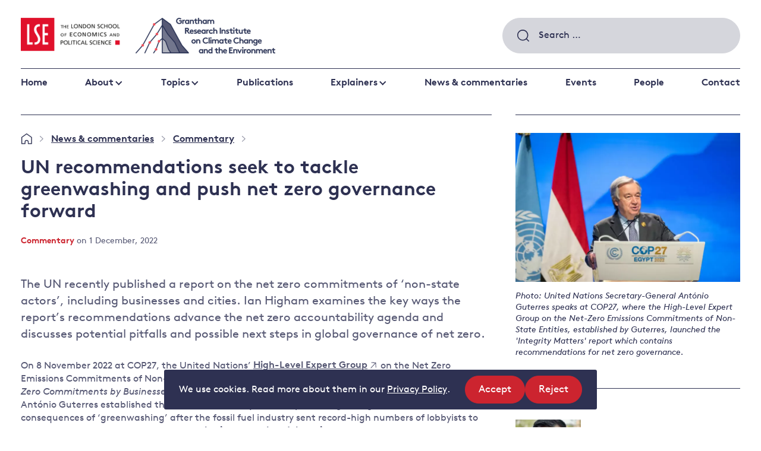

--- FILE ---
content_type: text/html; charset=UTF-8
request_url: https://www.lse.ac.uk/granthaminstitute/news/un-recommendations-seek-to-tackle-greenwashing-and-push-net-zero-governance-forward/
body_size: 23294
content:
<!DOCTYPE html>
<html lang="en-GB" class="no-js">
<head>
    <meta charset="UTF-8">
    <meta name="viewport" content="width=device-width, initial-scale=1, viewport-fit=cover">
    <link rel="manifest" href="https://www.lse.ac.uk/granthaminstitute/wp-content/themes/grantham/assets/general/site.webmanifest">
    <meta name="theme-color" content="#3367D6"/>
    <!-- Google Tag Manager -->
    <script>(function(w,d,s,l,i){w[l]=w[l]||[];w[l].push({'gtm.start':
    new Date().getTime(),event:'gtm.js'});var f=d.getElementsByTagName(s)[0],
    j=d.createElement(s),dl=l!='dataLayer'?'&l='+l:'';j.async=true;j.src=
    'https://www.googletagmanager.com/gtm.js?id='+i+dl;f.parentNode.insertBefore(j,f);
    })(window,document,'script','dataLayer','GTM-NT4T6HL');</script>
    <!-- End Google Tag Manager -->

    <!-- Google tag (gtag.js) -->
    <script async src="https://www.googletagmanager.com/gtag/js?id=G-W2MDESWG1K"></script>
    <script>
        window.dataLayer = window.dataLayer || [];
        function gtag(){dataLayer.push(arguments);}
        gtag('js', new Date());
        gtag('config', 'G-W2MDESWG1K');
    </script>

    <link rel="preload" href="https://www.lse.ac.uk/granthaminstitute/wp-content/themes/grantham/assets/fonts/BrownTT-Regular-subset.woff2" as="font" type="font/woff2" crossorigin>
<link rel="preload" href="https://www.lse.ac.uk/granthaminstitute/wp-content/themes/grantham/assets/fonts/BrownTT-Bold-subset.woff2" as="font" type="font/woff2" crossorigin>
<link rel="preload" href="https://www.lse.ac.uk/granthaminstitute/wp-content/themes/grantham/assets/images/logo-gri.png" as="image">
<link rel="preload" href="https://www.lse.ac.uk/granthaminstitute/wp-content/themes/grantham/assets/images/logo-lse.png" as="image">
<link rel="preload" href="https://www.lse.ac.uk/granthaminstitute/wp-content/themes/grantham/assets/images/magnify.svg" as="image">
<link rel="preload" href="https://www.lse.ac.uk/granthaminstitute/wp-content/themes/grantham/assets/images/footer-shape.svg" as="image">
<link rel="preload" href="https://www.lse.ac.uk/granthaminstitute/wp-content/themes/grantham/assets/scripts/scripts.dc9b017945bacf13804b.js" as="script">
    <link rel="preload" href="https://www.lse.ac.uk/granthaminstitute/wp-content/themes/grantham/assets/images/home.svg" as="image">


    <script>(function(html){html.className = html.className.replace(/\bno-js\b/,'js')})(document.documentElement);</script>
<meta name='robots' content='index, follow, max-image-preview:large, max-snippet:-1, max-video-preview:-1' />

	<!-- This site is optimized with the Yoast SEO plugin v26.8 - https://yoast.com/product/yoast-seo-wordpress/ -->
	<title>UN recommendations seek to tackle greenwashing and push net zero governance forward&nbsp;&nbsp; - Grantham Research Institute on climate change and the environment</title>
	<meta name="description" content="This commentary examines how the new UN recommendations on non-state actors&#039; net zero commitments advance global governance of net zero." />
	<link rel="canonical" href="https://www.lse.ac.uk/granthaminstitute/news/un-recommendations-seek-to-tackle-greenwashing-and-push-net-zero-governance-forward/" />
	<meta property="og:locale" content="en_GB" />
	<meta property="og:type" content="article" />
	<meta property="og:title" content="UN recommendations seek to tackle greenwashing and push net zero governance forward&nbsp;&nbsp; - Grantham Research Institute on climate change and the environment" />
	<meta property="og:description" content="This commentary examines how the new UN recommendations on non-state actors&#039; net zero commitments advance global governance of net zero." />
	<meta property="og:url" content="https://www.lse.ac.uk/granthaminstitute/news/un-recommendations-seek-to-tackle-greenwashing-and-push-net-zero-governance-forward/" />
	<meta property="og:site_name" content="Grantham Research Institute on climate change and the environment" />
	<meta property="article:modified_time" content="2024-08-16T09:25:07+00:00" />
	<meta property="og:image" content="https://www.lse.ac.uk/granthaminstitute/wp-content/uploads/2022/12/52488044037_452eacdddf_k-e1669891674235.jpg" />
	<meta property="og:image:width" content="800" />
	<meta property="og:image:height" content="532" />
	<meta property="og:image:type" content="image/jpeg" />
	<meta name="twitter:card" content="summary_large_image" />
	<meta name="twitter:label1" content="Estimated reading time" />
	<meta name="twitter:data1" content="6 minutes" />
	<script type="application/ld+json" class="yoast-schema-graph">{"@context":"https://schema.org","@graph":[{"@type":"WebPage","@id":"https://www.lse.ac.uk/granthaminstitute/news/un-recommendations-seek-to-tackle-greenwashing-and-push-net-zero-governance-forward/","url":"https://www.lse.ac.uk/granthaminstitute/news/un-recommendations-seek-to-tackle-greenwashing-and-push-net-zero-governance-forward/","name":"UN recommendations seek to tackle greenwashing and push net zero governance forward&nbsp;&nbsp; - Grantham Research Institute on climate change and the environment","isPartOf":{"@id":"https://www.lse.ac.uk/granthaminstitute/#website"},"primaryImageOfPage":{"@id":"https://www.lse.ac.uk/granthaminstitute/news/un-recommendations-seek-to-tackle-greenwashing-and-push-net-zero-governance-forward/#primaryimage"},"image":{"@id":"https://www.lse.ac.uk/granthaminstitute/news/un-recommendations-seek-to-tackle-greenwashing-and-push-net-zero-governance-forward/#primaryimage"},"thumbnailUrl":"https://www.lse.ac.uk/granthaminstitute/wp-content/uploads/2022/12/52488044037_452eacdddf_k-e1669891674235.jpg","datePublished":"2022-12-01T10:54:08+00:00","dateModified":"2024-08-16T09:25:07+00:00","description":"This commentary examines how the new UN recommendations on non-state actors' net zero commitments advance global governance of net zero.","breadcrumb":{"@id":"https://www.lse.ac.uk/granthaminstitute/news/un-recommendations-seek-to-tackle-greenwashing-and-push-net-zero-governance-forward/#breadcrumb"},"inLanguage":"en-GB","potentialAction":[{"@type":"ReadAction","target":["https://www.lse.ac.uk/granthaminstitute/news/un-recommendations-seek-to-tackle-greenwashing-and-push-net-zero-governance-forward/"]}]},{"@type":"ImageObject","inLanguage":"en-GB","@id":"https://www.lse.ac.uk/granthaminstitute/news/un-recommendations-seek-to-tackle-greenwashing-and-push-net-zero-governance-forward/#primaryimage","url":"https://www.lse.ac.uk/granthaminstitute/wp-content/uploads/2022/12/52488044037_452eacdddf_k-e1669891674235.jpg","contentUrl":"https://www.lse.ac.uk/granthaminstitute/wp-content/uploads/2022/12/52488044037_452eacdddf_k-e1669891674235.jpg","width":800,"height":532,"caption":"Photo: United Nations Secretary-General António Guterres speaks at COP27, where the High-Level Expert Group on the Net-Zero Emissions Commitments of Non-State Entities, established by Guterres, launched the 'Integrity Matters' report which contains recommendations for net zero governance."},{"@type":"BreadcrumbList","@id":"https://www.lse.ac.uk/granthaminstitute/news/un-recommendations-seek-to-tackle-greenwashing-and-push-net-zero-governance-forward/#breadcrumb","itemListElement":[{"@type":"ListItem","position":1,"name":"Home","item":"https://www.lse.ac.uk/granthaminstitute/"},{"@type":"ListItem","position":2,"name":"News & commentaries","item":"https://www.lse.ac.uk/granthaminstitute/news-and-commentary/"},{"@type":"ListItem","position":3,"name":"Commentary","item":"https://www.lse.ac.uk/granthaminstitute/news-category/20-commentary/"},{"@type":"ListItem","position":4,"name":"UN recommendations seek to tackle greenwashing and push net zero governance forward&nbsp;&nbsp;"}]},{"@type":"WebSite","@id":"https://www.lse.ac.uk/granthaminstitute/#website","url":"https://www.lse.ac.uk/granthaminstitute/","name":"Grantham Research Institute on climate change and the environment","description":"The Grantham Research Institute at LSE carries out world-class research on climate change and the environment.","potentialAction":[{"@type":"SearchAction","target":{"@type":"EntryPoint","urlTemplate":"https://www.lse.ac.uk/granthaminstitute/?s={search_term_string}"},"query-input":{"@type":"PropertyValueSpecification","valueRequired":true,"valueName":"search_term_string"}}],"inLanguage":"en-GB"}]}</script>
	<!-- / Yoast SEO plugin. -->


<link rel='dns-prefetch' href='//plausible.io' />
<link rel='dns-prefetch' href='//www.lse.ac.uk' />
<link rel="alternate" title="oEmbed (JSON)" type="application/json+oembed" href="https://www.lse.ac.uk/granthaminstitute/wp-json/oembed/1.0/embed?url=https%3A%2F%2Fwww.lse.ac.uk%2Fgranthaminstitute%2Fnews%2Fun-recommendations-seek-to-tackle-greenwashing-and-push-net-zero-governance-forward%2F" />
<link rel="alternate" title="oEmbed (XML)" type="text/xml+oembed" href="https://www.lse.ac.uk/granthaminstitute/wp-json/oembed/1.0/embed?url=https%3A%2F%2Fwww.lse.ac.uk%2Fgranthaminstitute%2Fnews%2Fun-recommendations-seek-to-tackle-greenwashing-and-push-net-zero-governance-forward%2F&#038;format=xml" />
<style id='wp-img-auto-sizes-contain-inline-css' type='text/css'>
img:is([sizes=auto i],[sizes^="auto," i]){contain-intrinsic-size:3000px 1500px}
/*# sourceURL=wp-img-auto-sizes-contain-inline-css */
</style>
<style id='wp-block-library-inline-css' type='text/css'>
:root{--wp-block-synced-color:#7a00df;--wp-block-synced-color--rgb:122,0,223;--wp-bound-block-color:var(--wp-block-synced-color);--wp-editor-canvas-background:#ddd;--wp-admin-theme-color:#007cba;--wp-admin-theme-color--rgb:0,124,186;--wp-admin-theme-color-darker-10:#006ba1;--wp-admin-theme-color-darker-10--rgb:0,107,160.5;--wp-admin-theme-color-darker-20:#005a87;--wp-admin-theme-color-darker-20--rgb:0,90,135;--wp-admin-border-width-focus:2px}@media (min-resolution:192dpi){:root{--wp-admin-border-width-focus:1.5px}}.wp-element-button{cursor:pointer}:root .has-very-light-gray-background-color{background-color:#eee}:root .has-very-dark-gray-background-color{background-color:#313131}:root .has-very-light-gray-color{color:#eee}:root .has-very-dark-gray-color{color:#313131}:root .has-vivid-green-cyan-to-vivid-cyan-blue-gradient-background{background:linear-gradient(135deg,#00d084,#0693e3)}:root .has-purple-crush-gradient-background{background:linear-gradient(135deg,#34e2e4,#4721fb 50%,#ab1dfe)}:root .has-hazy-dawn-gradient-background{background:linear-gradient(135deg,#faaca8,#dad0ec)}:root .has-subdued-olive-gradient-background{background:linear-gradient(135deg,#fafae1,#67a671)}:root .has-atomic-cream-gradient-background{background:linear-gradient(135deg,#fdd79a,#004a59)}:root .has-nightshade-gradient-background{background:linear-gradient(135deg,#330968,#31cdcf)}:root .has-midnight-gradient-background{background:linear-gradient(135deg,#020381,#2874fc)}:root{--wp--preset--font-size--normal:16px;--wp--preset--font-size--huge:42px}.has-regular-font-size{font-size:1em}.has-larger-font-size{font-size:2.625em}.has-normal-font-size{font-size:var(--wp--preset--font-size--normal)}.has-huge-font-size{font-size:var(--wp--preset--font-size--huge)}.has-text-align-center{text-align:center}.has-text-align-left{text-align:left}.has-text-align-right{text-align:right}.has-fit-text{white-space:nowrap!important}#end-resizable-editor-section{display:none}.aligncenter{clear:both}.items-justified-left{justify-content:flex-start}.items-justified-center{justify-content:center}.items-justified-right{justify-content:flex-end}.items-justified-space-between{justify-content:space-between}.screen-reader-text{border:0;clip-path:inset(50%);height:1px;margin:-1px;overflow:hidden;padding:0;position:absolute;width:1px;word-wrap:normal!important}.screen-reader-text:focus{background-color:#ddd;clip-path:none;color:#444;display:block;font-size:1em;height:auto;left:5px;line-height:normal;padding:15px 23px 14px;text-decoration:none;top:5px;width:auto;z-index:100000}html :where(.has-border-color){border-style:solid}html :where([style*=border-top-color]){border-top-style:solid}html :where([style*=border-right-color]){border-right-style:solid}html :where([style*=border-bottom-color]){border-bottom-style:solid}html :where([style*=border-left-color]){border-left-style:solid}html :where([style*=border-width]){border-style:solid}html :where([style*=border-top-width]){border-top-style:solid}html :where([style*=border-right-width]){border-right-style:solid}html :where([style*=border-bottom-width]){border-bottom-style:solid}html :where([style*=border-left-width]){border-left-style:solid}html :where(img[class*=wp-image-]){height:auto;max-width:100%}:where(figure){margin:0 0 1em}html :where(.is-position-sticky){--wp-admin--admin-bar--position-offset:var(--wp-admin--admin-bar--height,0px)}@media screen and (max-width:600px){html :where(.is-position-sticky){--wp-admin--admin-bar--position-offset:0px}}

/*# sourceURL=wp-block-library-inline-css */
</style><style id='wp-block-heading-inline-css' type='text/css'>
h1:where(.wp-block-heading).has-background,h2:where(.wp-block-heading).has-background,h3:where(.wp-block-heading).has-background,h4:where(.wp-block-heading).has-background,h5:where(.wp-block-heading).has-background,h6:where(.wp-block-heading).has-background{padding:1.25em 2.375em}h1.has-text-align-left[style*=writing-mode]:where([style*=vertical-lr]),h1.has-text-align-right[style*=writing-mode]:where([style*=vertical-rl]),h2.has-text-align-left[style*=writing-mode]:where([style*=vertical-lr]),h2.has-text-align-right[style*=writing-mode]:where([style*=vertical-rl]),h3.has-text-align-left[style*=writing-mode]:where([style*=vertical-lr]),h3.has-text-align-right[style*=writing-mode]:where([style*=vertical-rl]),h4.has-text-align-left[style*=writing-mode]:where([style*=vertical-lr]),h4.has-text-align-right[style*=writing-mode]:where([style*=vertical-rl]),h5.has-text-align-left[style*=writing-mode]:where([style*=vertical-lr]),h5.has-text-align-right[style*=writing-mode]:where([style*=vertical-rl]),h6.has-text-align-left[style*=writing-mode]:where([style*=vertical-lr]),h6.has-text-align-right[style*=writing-mode]:where([style*=vertical-rl]){rotate:180deg}
/*# sourceURL=https://www.lse.ac.uk/granthaminstitute/wp-includes/blocks/heading/style.min.css */
</style>
<style id='wp-block-paragraph-inline-css' type='text/css'>
.is-small-text{font-size:.875em}.is-regular-text{font-size:1em}.is-large-text{font-size:2.25em}.is-larger-text{font-size:3em}.has-drop-cap:not(:focus):first-letter{float:left;font-size:8.4em;font-style:normal;font-weight:100;line-height:.68;margin:.05em .1em 0 0;text-transform:uppercase}body.rtl .has-drop-cap:not(:focus):first-letter{float:none;margin-left:.1em}p.has-drop-cap.has-background{overflow:hidden}:root :where(p.has-background){padding:1.25em 2.375em}:where(p.has-text-color:not(.has-link-color)) a{color:inherit}p.has-text-align-left[style*="writing-mode:vertical-lr"],p.has-text-align-right[style*="writing-mode:vertical-rl"]{rotate:180deg}
/*# sourceURL=https://www.lse.ac.uk/granthaminstitute/wp-includes/blocks/paragraph/style.min.css */
</style>
<style id='global-styles-inline-css' type='text/css'>
:root{--wp--preset--aspect-ratio--square: 1;--wp--preset--aspect-ratio--4-3: 4/3;--wp--preset--aspect-ratio--3-4: 3/4;--wp--preset--aspect-ratio--3-2: 3/2;--wp--preset--aspect-ratio--2-3: 2/3;--wp--preset--aspect-ratio--16-9: 16/9;--wp--preset--aspect-ratio--9-16: 9/16;--wp--preset--color--black: #000000;--wp--preset--color--cyan-bluish-gray: #abb8c3;--wp--preset--color--white: #ffffff;--wp--preset--color--pale-pink: #f78da7;--wp--preset--color--vivid-red: #cf2e2e;--wp--preset--color--luminous-vivid-orange: #ff6900;--wp--preset--color--luminous-vivid-amber: #fcb900;--wp--preset--color--light-green-cyan: #7bdcb5;--wp--preset--color--vivid-green-cyan: #00d084;--wp--preset--color--pale-cyan-blue: #8ed1fc;--wp--preset--color--vivid-cyan-blue: #0693e3;--wp--preset--color--vivid-purple: #9b51e0;--wp--preset--gradient--vivid-cyan-blue-to-vivid-purple: linear-gradient(135deg,rgb(6,147,227) 0%,rgb(155,81,224) 100%);--wp--preset--gradient--light-green-cyan-to-vivid-green-cyan: linear-gradient(135deg,rgb(122,220,180) 0%,rgb(0,208,130) 100%);--wp--preset--gradient--luminous-vivid-amber-to-luminous-vivid-orange: linear-gradient(135deg,rgb(252,185,0) 0%,rgb(255,105,0) 100%);--wp--preset--gradient--luminous-vivid-orange-to-vivid-red: linear-gradient(135deg,rgb(255,105,0) 0%,rgb(207,46,46) 100%);--wp--preset--gradient--very-light-gray-to-cyan-bluish-gray: linear-gradient(135deg,rgb(238,238,238) 0%,rgb(169,184,195) 100%);--wp--preset--gradient--cool-to-warm-spectrum: linear-gradient(135deg,rgb(74,234,220) 0%,rgb(151,120,209) 20%,rgb(207,42,186) 40%,rgb(238,44,130) 60%,rgb(251,105,98) 80%,rgb(254,248,76) 100%);--wp--preset--gradient--blush-light-purple: linear-gradient(135deg,rgb(255,206,236) 0%,rgb(152,150,240) 100%);--wp--preset--gradient--blush-bordeaux: linear-gradient(135deg,rgb(254,205,165) 0%,rgb(254,45,45) 50%,rgb(107,0,62) 100%);--wp--preset--gradient--luminous-dusk: linear-gradient(135deg,rgb(255,203,112) 0%,rgb(199,81,192) 50%,rgb(65,88,208) 100%);--wp--preset--gradient--pale-ocean: linear-gradient(135deg,rgb(255,245,203) 0%,rgb(182,227,212) 50%,rgb(51,167,181) 100%);--wp--preset--gradient--electric-grass: linear-gradient(135deg,rgb(202,248,128) 0%,rgb(113,206,126) 100%);--wp--preset--gradient--midnight: linear-gradient(135deg,rgb(2,3,129) 0%,rgb(40,116,252) 100%);--wp--preset--font-size--small: 13px;--wp--preset--font-size--medium: 20px;--wp--preset--font-size--large: 36px;--wp--preset--font-size--x-large: 42px;--wp--preset--spacing--20: 0.44rem;--wp--preset--spacing--30: 0.67rem;--wp--preset--spacing--40: 1rem;--wp--preset--spacing--50: 1.5rem;--wp--preset--spacing--60: 2.25rem;--wp--preset--spacing--70: 3.38rem;--wp--preset--spacing--80: 5.06rem;--wp--preset--shadow--natural: 6px 6px 9px rgba(0, 0, 0, 0.2);--wp--preset--shadow--deep: 12px 12px 50px rgba(0, 0, 0, 0.4);--wp--preset--shadow--sharp: 6px 6px 0px rgba(0, 0, 0, 0.2);--wp--preset--shadow--outlined: 6px 6px 0px -3px rgb(255, 255, 255), 6px 6px rgb(0, 0, 0);--wp--preset--shadow--crisp: 6px 6px 0px rgb(0, 0, 0);}:where(.is-layout-flex){gap: 0.5em;}:where(.is-layout-grid){gap: 0.5em;}body .is-layout-flex{display: flex;}.is-layout-flex{flex-wrap: wrap;align-items: center;}.is-layout-flex > :is(*, div){margin: 0;}body .is-layout-grid{display: grid;}.is-layout-grid > :is(*, div){margin: 0;}:where(.wp-block-columns.is-layout-flex){gap: 2em;}:where(.wp-block-columns.is-layout-grid){gap: 2em;}:where(.wp-block-post-template.is-layout-flex){gap: 1.25em;}:where(.wp-block-post-template.is-layout-grid){gap: 1.25em;}.has-black-color{color: var(--wp--preset--color--black) !important;}.has-cyan-bluish-gray-color{color: var(--wp--preset--color--cyan-bluish-gray) !important;}.has-white-color{color: var(--wp--preset--color--white) !important;}.has-pale-pink-color{color: var(--wp--preset--color--pale-pink) !important;}.has-vivid-red-color{color: var(--wp--preset--color--vivid-red) !important;}.has-luminous-vivid-orange-color{color: var(--wp--preset--color--luminous-vivid-orange) !important;}.has-luminous-vivid-amber-color{color: var(--wp--preset--color--luminous-vivid-amber) !important;}.has-light-green-cyan-color{color: var(--wp--preset--color--light-green-cyan) !important;}.has-vivid-green-cyan-color{color: var(--wp--preset--color--vivid-green-cyan) !important;}.has-pale-cyan-blue-color{color: var(--wp--preset--color--pale-cyan-blue) !important;}.has-vivid-cyan-blue-color{color: var(--wp--preset--color--vivid-cyan-blue) !important;}.has-vivid-purple-color{color: var(--wp--preset--color--vivid-purple) !important;}.has-black-background-color{background-color: var(--wp--preset--color--black) !important;}.has-cyan-bluish-gray-background-color{background-color: var(--wp--preset--color--cyan-bluish-gray) !important;}.has-white-background-color{background-color: var(--wp--preset--color--white) !important;}.has-pale-pink-background-color{background-color: var(--wp--preset--color--pale-pink) !important;}.has-vivid-red-background-color{background-color: var(--wp--preset--color--vivid-red) !important;}.has-luminous-vivid-orange-background-color{background-color: var(--wp--preset--color--luminous-vivid-orange) !important;}.has-luminous-vivid-amber-background-color{background-color: var(--wp--preset--color--luminous-vivid-amber) !important;}.has-light-green-cyan-background-color{background-color: var(--wp--preset--color--light-green-cyan) !important;}.has-vivid-green-cyan-background-color{background-color: var(--wp--preset--color--vivid-green-cyan) !important;}.has-pale-cyan-blue-background-color{background-color: var(--wp--preset--color--pale-cyan-blue) !important;}.has-vivid-cyan-blue-background-color{background-color: var(--wp--preset--color--vivid-cyan-blue) !important;}.has-vivid-purple-background-color{background-color: var(--wp--preset--color--vivid-purple) !important;}.has-black-border-color{border-color: var(--wp--preset--color--black) !important;}.has-cyan-bluish-gray-border-color{border-color: var(--wp--preset--color--cyan-bluish-gray) !important;}.has-white-border-color{border-color: var(--wp--preset--color--white) !important;}.has-pale-pink-border-color{border-color: var(--wp--preset--color--pale-pink) !important;}.has-vivid-red-border-color{border-color: var(--wp--preset--color--vivid-red) !important;}.has-luminous-vivid-orange-border-color{border-color: var(--wp--preset--color--luminous-vivid-orange) !important;}.has-luminous-vivid-amber-border-color{border-color: var(--wp--preset--color--luminous-vivid-amber) !important;}.has-light-green-cyan-border-color{border-color: var(--wp--preset--color--light-green-cyan) !important;}.has-vivid-green-cyan-border-color{border-color: var(--wp--preset--color--vivid-green-cyan) !important;}.has-pale-cyan-blue-border-color{border-color: var(--wp--preset--color--pale-cyan-blue) !important;}.has-vivid-cyan-blue-border-color{border-color: var(--wp--preset--color--vivid-cyan-blue) !important;}.has-vivid-purple-border-color{border-color: var(--wp--preset--color--vivid-purple) !important;}.has-vivid-cyan-blue-to-vivid-purple-gradient-background{background: var(--wp--preset--gradient--vivid-cyan-blue-to-vivid-purple) !important;}.has-light-green-cyan-to-vivid-green-cyan-gradient-background{background: var(--wp--preset--gradient--light-green-cyan-to-vivid-green-cyan) !important;}.has-luminous-vivid-amber-to-luminous-vivid-orange-gradient-background{background: var(--wp--preset--gradient--luminous-vivid-amber-to-luminous-vivid-orange) !important;}.has-luminous-vivid-orange-to-vivid-red-gradient-background{background: var(--wp--preset--gradient--luminous-vivid-orange-to-vivid-red) !important;}.has-very-light-gray-to-cyan-bluish-gray-gradient-background{background: var(--wp--preset--gradient--very-light-gray-to-cyan-bluish-gray) !important;}.has-cool-to-warm-spectrum-gradient-background{background: var(--wp--preset--gradient--cool-to-warm-spectrum) !important;}.has-blush-light-purple-gradient-background{background: var(--wp--preset--gradient--blush-light-purple) !important;}.has-blush-bordeaux-gradient-background{background: var(--wp--preset--gradient--blush-bordeaux) !important;}.has-luminous-dusk-gradient-background{background: var(--wp--preset--gradient--luminous-dusk) !important;}.has-pale-ocean-gradient-background{background: var(--wp--preset--gradient--pale-ocean) !important;}.has-electric-grass-gradient-background{background: var(--wp--preset--gradient--electric-grass) !important;}.has-midnight-gradient-background{background: var(--wp--preset--gradient--midnight) !important;}.has-small-font-size{font-size: var(--wp--preset--font-size--small) !important;}.has-medium-font-size{font-size: var(--wp--preset--font-size--medium) !important;}.has-large-font-size{font-size: var(--wp--preset--font-size--large) !important;}.has-x-large-font-size{font-size: var(--wp--preset--font-size--x-large) !important;}
/*# sourceURL=global-styles-inline-css */
</style>

<style id='classic-theme-styles-inline-css' type='text/css'>
/*! This file is auto-generated */
.wp-block-button__link{color:#fff;background-color:#32373c;border-radius:9999px;box-shadow:none;text-decoration:none;padding:calc(.667em + 2px) calc(1.333em + 2px);font-size:1.125em}.wp-block-file__button{background:#32373c;color:#fff;text-decoration:none}
/*# sourceURL=/wp-includes/css/classic-themes.min.css */
</style>
<link rel='stylesheet' id='granola-styles-css' href='https://www.lse.ac.uk/granthaminstitute/wp-content/themes/grantham/assets/styles/main.1769005812.css' type='text/css' media='all' />
<script type="text/javascript" src="https://www.lse.ac.uk/granthaminstitute/wp-includes/js/jquery/jquery.min.js?ver=3.7.1" id="jquery-core-js"></script>
<script type="text/javascript" defer data-domain='lse.ac.uk/granthaminstitute' data-api='https://plausible.io/api/event' data-cfasync='false' src="https://plausible.io/js/plausible.outbound-links.file-downloads.tagged-events.js?ver=2.5.0" id="plausible-analytics-js"></script>
<script type="text/javascript" id="plausible-analytics-js-after">
/* <![CDATA[ */
window.plausible = window.plausible || function() { (window.plausible.q = window.plausible.q || []).push(arguments) }
//# sourceURL=plausible-analytics-js-after
/* ]]> */
</script>
<script type="text/javascript" id="ai-js-js-extra">
/* <![CDATA[ */
var MyAjax = {"ajaxurl":"https://www.lse.ac.uk/granthaminstitute/wp-admin/admin-ajax.php","security":"46a80ecc9c"};
//# sourceURL=ai-js-js-extra
/* ]]> */
</script>
<script type="text/javascript" src="https://www.lse.ac.uk/granthaminstitute/wp-content/plugins/advanced-iframe/js/ai.min.js?ver=641768" id="ai-js-js"></script>
<link rel="https://api.w.org/" href="https://www.lse.ac.uk/granthaminstitute/wp-json/" /><link rel="alternate" title="JSON" type="application/json" href="https://www.lse.ac.uk/granthaminstitute/wp-json/wp/v2/news/63263" /><link rel='shortlink' href='https://www.lse.ac.uk/granthaminstitute/?p=63263' />
		<style>
			.algolia-search-highlight {
				background-color: #fffbcc;
				border-radius: 2px;
				font-style: normal;
			}
		</style>
		<link rel="icon" href="https://www.lse.ac.uk/granthaminstitute/wp-content/uploads/2020/06/LSE_Logo-80x80.jpg" sizes="32x32" />
<link rel="icon" href="https://www.lse.ac.uk/granthaminstitute/wp-content/uploads/2020/06/LSE_Logo-350x350.jpg" sizes="192x192" />
<link rel="apple-touch-icon" href="https://www.lse.ac.uk/granthaminstitute/wp-content/uploads/2020/06/LSE_Logo-350x350.jpg" />
<meta name="msapplication-TileImage" content="https://www.lse.ac.uk/granthaminstitute/wp-content/uploads/2020/06/LSE_Logo-350x350.jpg" />
</head>

<body class="wp-singular news-template-default single single-news postid-63263 wp-embed-responsive wp-theme-grantham">
    <!-- Google Tag Manager (noscript) -->
    <noscript><iframe src="https://www.googletagmanager.com/ns.html?id=GTM-NT4T6HL"
    height="0" width="0" style="display:none;visibility:hidden"></iframe></noscript>
    <!-- End Google Tag Manager (noscript) -->
    <div class="site">
        
            <div class="cookie-notice" id="site-cookie-notice" aria-hidden="true">
        <div class="cookie-notice__banner">
            <div class="cookie-notice__message">
                
<p>We use cookies. Read more about them in our <a href="https://www.lse.ac.uk/lse-information/privacy-policy">Privacy Policy</a>.</p>

            </div>

            <div class="cookie-notice__actions">
                <ul class="cookie-notice__actions-list flex-list">
                    <li class="cookie-notice__action">
                        <button type="button" class="button button--small cookie-notice__accept js-cookie-notice-accept">
                            Accept                            <span class="screen-reader-text">
                                site cookies                            </span>
                        </button>
                    </li>

                    <li class="cookie-notice__action">
                        <button type="button" class="button button--small cookie-notice__reject js-cookie-notice-reject">
                            Reject                            <span class="screen-reader-text">
                                site cookies                            </span>
                        </button>
                    </li>
                </ul>
            </div>
        </div>
    </div>
        <a class="skip-link screen-reader-text" href="#main">
    Skip to content</a>
        <header class="header">
    <div class="header__inner">
        <div class="header__top">
            <div class="header__logos">
                <a class="header__logo header__logo--gri" href="https://www.lse.ac.uk/granthaminstitute/">
                    <img src="https://www.lse.ac.uk/granthaminstitute/wp-content/themes/grantham/assets/images/logo-gri.png" alt="Grantham Research Institute on Climate Change and the Environment" loading="lazy">                </a>

                <a class="header__logo header__logo--lse" href="http://www.lse.ac.uk/">
                    <img src="https://www.lse.ac.uk/granthaminstitute/wp-content/themes/grantham/assets/images/logo-lse.png" alt="The London School of Economics and Political Science" loading="lazy">                </a>
            </div>

            <div class="header__controls">
                <div class="header__search">
                    <form role="search" method="get" class="search-form" action="https://www.lse.ac.uk/granthaminstitute/">
				<label>
					<span class="screen-reader-text">Search for:</span>
					<input type="search" class="search-field" placeholder="Search &hellip;" value="" name="s" />
				</label>
				<input type="submit" class="search-submit" value="Search" />
			</form>                </div>

                <button class="burger header__burger js-header-toggle"type="button"aria-controls="main-menu"aria-expanded="false">
            <span class="screen-reader-text">Menu</span>
        <span class="burger__line burger__line--1"></span>
    <span class="burger__line burger__line--2"></span>
    <span class="burger__line burger__line--3"></span>
</button>
            </div>
        </div>

                    <nav class="header__navigation">
                <ul id="main-menu" class="header__menu"><li id="menu-item-49751" class="menu-item menu-item-type-post_type menu-item-object-page menu-item-home menu-item-49751"><a href="https://www.lse.ac.uk/granthaminstitute/">Home</a></li>
<li id="menu-item-534" class="menu-item menu-item-type-post_type menu-item-object-page menu-item-has-children menu-item-534"><a href="https://www.lse.ac.uk/granthaminstitute/about/">About</a>
<ul class="sub-menu">
	<li id="menu-item-49821" class="menu-item menu-item-type-post_type menu-item-object-page menu-item-49821"><a href="https://www.lse.ac.uk/granthaminstitute/about/about-the-institute/">About the Institute</a></li>
	<li id="menu-item-49822" class="menu-item menu-item-type-post_type menu-item-object-page menu-item-49822"><a href="https://www.lse.ac.uk/granthaminstitute/about/work-and-study/">Study with us</a></li>
	<li id="menu-item-49823" class="menu-item menu-item-type-post_type menu-item-object-page menu-item-49823"><a href="https://www.lse.ac.uk/granthaminstitute/about/vacancies/">Work with us</a></li>
</ul>
</li>
<li id="menu-item-76507" class="menu-item menu-item-type-post_type menu-item-object-page menu-content menu-content--topics menu-item-has-children menu-item--full menu-item-76507"><a href="https://www.lse.ac.uk/granthaminstitute/topics/">Topics</a><div class="sub-menu sub-menu--lists"><div class="menu-list">

    <div class="menu-list__inner block__inner">
        
                    <div class="menu-list__items-wrap">
                <ul class="menu-list__items">
                    	<li class="cat-item cat-item-4685"><a href="https://www.lse.ac.uk/granthaminstitute/topics/climate-change-impacts-and-resilience/">Climate change impacts and resilience</a>
<ul class='children'>
	<li class="cat-item cat-item-4692"><a href="https://www.lse.ac.uk/granthaminstitute/topics/climate-change-impacts-and-resilience/adaptation-and-resilience/">Adaptation and resilience</a>
</li>
	<li class="cat-item cat-item-4693"><a href="https://www.lse.ac.uk/granthaminstitute/topics/climate-change-impacts-and-resilience/climate-and-health/">Climate and health</a>
</li>
	<li class="cat-item cat-item-4690"><a href="https://www.lse.ac.uk/granthaminstitute/topics/climate-change-impacts-and-resilience/climate-science-and-impacts/">Climate science and impacts</a>
</li>
	<li class="cat-item cat-item-4691"><a href="https://www.lse.ac.uk/granthaminstitute/topics/climate-change-impacts-and-resilience/loss-and-damage/">Loss and damage</a>
</li>
	<li class="cat-item cat-item-4783"><a href="https://www.lse.ac.uk/granthaminstitute/topics/climate-change-impacts-and-resilience/uk-adaptation-policy/">UK adaptation policy</a>
</li>
</ul>
</li>
	<li class="cat-item cat-item-4686"><a href="https://www.lse.ac.uk/granthaminstitute/topics/cutting-emissions/">Cutting emissions</a>
<ul class='children'>
	<li class="cat-item cat-item-4694"><a href="https://www.lse.ac.uk/granthaminstitute/topics/cutting-emissions/policy-evaluation/">Policy evaluation</a>
</li>
	<li class="cat-item cat-item-4695"><a href="https://www.lse.ac.uk/granthaminstitute/topics/cutting-emissions/climate-change-laws-and-litigation/">Climate change laws and litigation</a>
</li>
	<li class="cat-item cat-item-4696"><a href="https://www.lse.ac.uk/granthaminstitute/topics/cutting-emissions/uk-emissions-policy/">UK emissions policy</a>
</li>
	<li class="cat-item cat-item-4697"><a href="https://www.lse.ac.uk/granthaminstitute/topics/cutting-emissions/energy/">Energy</a>
</li>
	<li class="cat-item cat-item-4698"><a href="https://www.lse.ac.uk/granthaminstitute/topics/cutting-emissions/behavioural-responses/">Behavioural responses</a>
</li>
</ul>
</li>
	<li class="cat-item cat-item-4689"><a href="https://www.lse.ac.uk/granthaminstitute/topics/financing-a-better-future/">Financing a better future</a>
<ul class='children'>
	<li class="cat-item cat-item-4710"><a href="https://www.lse.ac.uk/granthaminstitute/topics/financing-a-better-future/public-finance/">Public finance</a>
</li>
	<li class="cat-item cat-item-4711"><a href="https://www.lse.ac.uk/granthaminstitute/topics/financing-a-better-future/banking-and-private-investors/">Banking and private investors</a>
</li>
	<li class="cat-item cat-item-4712"><a href="https://www.lse.ac.uk/granthaminstitute/topics/financing-a-better-future/central-banks-and-other-financial-institutions/">Central banks and other financial institutions</a>
</li>
	<li class="cat-item cat-item-4713"><a href="https://www.lse.ac.uk/granthaminstitute/topics/financing-a-better-future/global-financial-system/">Global financial system</a>
</li>
</ul>
</li>
	<li class="cat-item cat-item-4688"><a href="https://www.lse.ac.uk/granthaminstitute/topics/global-action/">Global action</a>
<ul class='children'>
	<li class="cat-item cat-item-4704"><a href="https://www.lse.ac.uk/granthaminstitute/topics/global-action/governance/">Governance</a>
</li>
	<li class="cat-item cat-item-4705"><a href="https://www.lse.ac.uk/granthaminstitute/topics/global-action/leadership/">Leadership</a>
</li>
	<li class="cat-item cat-item-4706"><a href="https://www.lse.ac.uk/granthaminstitute/topics/global-action/major-emitting-countries/">Major emitting countries</a>
</li>
	<li class="cat-item cat-item-4707"><a href="https://www.lse.ac.uk/granthaminstitute/topics/global-action/sustainable-development/">Sustainable development</a>
</li>
	<li class="cat-item cat-item-4708"><a href="https://www.lse.ac.uk/granthaminstitute/topics/global-action/just-transition/">Just transition</a>
</li>
</ul>
</li>
	<li class="cat-item cat-item-4687"><a href="https://www.lse.ac.uk/granthaminstitute/topics/protecting-the-environment/">Protecting the environment</a>
<ul class='children'>
	<li class="cat-item cat-item-4700"><a href="https://www.lse.ac.uk/granthaminstitute/topics/protecting-the-environment/land-and-oceans/">Land and oceans</a>
</li>
	<li class="cat-item cat-item-4701"><a href="https://www.lse.ac.uk/granthaminstitute/topics/protecting-the-environment/forests/">Forests</a>
</li>
	<li class="cat-item cat-item-4702"><a href="https://www.lse.ac.uk/granthaminstitute/topics/protecting-the-environment/air-pollution/">Air pollution</a>
</li>
	<li class="cat-item cat-item-4703"><a href="https://www.lse.ac.uk/granthaminstitute/topics/protecting-the-environment/water-security-and-behaviour/">Water security and behaviour</a>
</li>
	<li class="cat-item cat-item-4709"><a href="https://www.lse.ac.uk/granthaminstitute/topics/protecting-the-environment/critical-minerals-and-resources/">Critical minerals and resources</a>
</li>
	<li class="cat-item cat-item-4699"><a href="https://www.lse.ac.uk/granthaminstitute/topics/protecting-the-environment/biodiversity/">Biodiversity</a>
</li>
</ul>
</li>
                </ul>
            </div>
        
                    <div class="menu-list__footer">
                <p><a class="button" href="https://www.lse.ac.uk/granthaminstitute/topics/">View all Topics</a></p>
            </div>
            </div>
</div>
</div></li>
<li id="menu-item-49859" class="menu-item menu-item-type-post_type_archive menu-item-object-publication menu-item-49859"><a href="https://www.lse.ac.uk/granthaminstitute/publications/">Publications</a></li>
<li id="menu-item-49860" class="menu-item menu-item-type-post_type_archive menu-item-object-faqs menu-content menu-content--explainers menu-item-has-children menu-item--full menu-item-49860"><a href="https://www.lse.ac.uk/granthaminstitute/explainers/">Explainers</a><div class="sub-menu sub-menu--flags"><div class="block block--fullwidth flag-grid flag-grid--grid">

    <div class="flag-grid__inner block__inner">
        
                    <div class="flag-grid__items-wrap">
                <div class="flag-grid__items">
                                            <div class="flag-grid__item">
                            <div class="flag-grid-item flag-grid-item--media">
    <a class="flag-grid-item__heading" href="https://www.lse.ac.uk/granthaminstitute/explainers-type/adaptation-to-climate-change/">
        Adaptation to climate change    </a>

            <div class="flag-grid-item__media img-fit">
            <picture><source srcset="https://www.lse.ac.uk/granthaminstitute/wp-content/webp-express/webp-images/doc-root/wp-content/uploads/2022/11/thames_barrier1.jpg.webp 600w, https://www.lse.ac.uk/granthaminstitute/wp-content/webp-express/webp-images/doc-root/wp-content/uploads/2022/11/thames_barrier1-350x233.jpg.webp 350w" sizes="(max-width: 991px) 44px, 82px" type="image/webp"><img width="600" height="400" src="https://www.lse.ac.uk/granthaminstitute/wp-content/uploads/2022/11/thames_barrier1.jpg" class="attachment-small size-small webpexpress-processed" alt="" decoding="async" fetchpriority="high" srcset="https://www.lse.ac.uk/granthaminstitute/wp-content/uploads/2022/11/thames_barrier1.jpg 600w, https://www.lse.ac.uk/granthaminstitute/wp-content/uploads/2022/11/thames_barrier1-350x233.jpg 350w" sizes="(max-width: 991px) 44px, 82px" loading="lazy"></picture>        </div>
    </div>
                        </div>
                                            <div class="flag-grid__item">
                            <div class="flag-grid-item flag-grid-item--media">
    <a class="flag-grid-item__heading" href="https://www.lse.ac.uk/granthaminstitute/explainers-type/biodiversity/">
        Biodiversity    </a>

            <div class="flag-grid-item__media img-fit">
            <picture><source srcset="https://www.lse.ac.uk/granthaminstitute/wp-content/webp-express/webp-images/doc-root/wp-content/uploads/2021/04/biodiversity.jpg.webp 800w, https://www.lse.ac.uk/granthaminstitute/wp-content/webp-express/webp-images/doc-root/wp-content/uploads/2021/04/biodiversity-350x215.jpg.webp 350w, https://www.lse.ac.uk/granthaminstitute/wp-content/webp-express/webp-images/doc-root/wp-content/uploads/2021/04/biodiversity-768x472.jpg.webp 768w" sizes="(max-width: 991px) 44px, 82px" type="image/webp"><img width="800" height="492" src="https://www.lse.ac.uk/granthaminstitute/wp-content/uploads/2021/04/biodiversity.jpg" class="attachment-small size-small webpexpress-processed" alt="" decoding="async" srcset="https://www.lse.ac.uk/granthaminstitute/wp-content/uploads/2021/04/biodiversity.jpg 800w, https://www.lse.ac.uk/granthaminstitute/wp-content/uploads/2021/04/biodiversity-350x215.jpg 350w, https://www.lse.ac.uk/granthaminstitute/wp-content/uploads/2021/04/biodiversity-768x472.jpg 768w" sizes="(max-width: 991px) 44px, 82px" loading="lazy"></picture>        </div>
    </div>
                        </div>
                                            <div class="flag-grid__item">
                            <div class="flag-grid-item flag-grid-item--media">
    <a class="flag-grid-item__heading" href="https://www.lse.ac.uk/granthaminstitute/explainers-type/business-and-climate-change/">
        Business and climate change    </a>

            <div class="flag-grid-item__media img-fit">
            <picture><source srcset="https://www.lse.ac.uk/granthaminstitute/wp-content/webp-express/webp-images/doc-root/wp-content/uploads/2018/02/business_m-2.jpg.webp 1500w, https://www.lse.ac.uk/granthaminstitute/wp-content/webp-express/webp-images/doc-root/wp-content/uploads/2018/02/business_m-2-350x233.jpg.webp 350w, https://www.lse.ac.uk/granthaminstitute/wp-content/webp-express/webp-images/doc-root/wp-content/uploads/2018/02/business_m-2-768x512.jpg.webp 768w, https://www.lse.ac.uk/granthaminstitute/wp-content/webp-express/webp-images/doc-root/wp-content/uploads/2018/02/business_m-2-800x533.jpg.webp 800w, https://www.lse.ac.uk/granthaminstitute/wp-content/webp-express/webp-images/doc-root/wp-content/uploads/2018/02/business_m-2-150x100.jpg.webp 150w, https://www.lse.ac.uk/granthaminstitute/wp-content/webp-express/webp-images/doc-root/wp-content/uploads/2018/02/business_m-2-50x33.jpg.webp 50w" sizes="(max-width: 991px) 44px, 82px" type="image/webp"><img width="1500" height="1000" src="https://www.lse.ac.uk/granthaminstitute/wp-content/uploads/2018/02/business_m-2.jpg" class="attachment-small size-small webpexpress-processed" alt="" decoding="async" srcset="https://www.lse.ac.uk/granthaminstitute/wp-content/uploads/2018/02/business_m-2.jpg 1500w, https://www.lse.ac.uk/granthaminstitute/wp-content/uploads/2018/02/business_m-2-350x233.jpg 350w, https://www.lse.ac.uk/granthaminstitute/wp-content/uploads/2018/02/business_m-2-768x512.jpg 768w, https://www.lse.ac.uk/granthaminstitute/wp-content/uploads/2018/02/business_m-2-800x533.jpg 800w, https://www.lse.ac.uk/granthaminstitute/wp-content/uploads/2018/02/business_m-2-150x100.jpg 150w, https://www.lse.ac.uk/granthaminstitute/wp-content/uploads/2018/02/business_m-2-50x33.jpg 50w" sizes="(max-width: 991px) 44px, 82px" loading="lazy"></picture>        </div>
    </div>
                        </div>
                                            <div class="flag-grid__item">
                            <div class="flag-grid-item flag-grid-item--media">
    <a class="flag-grid-item__heading" href="https://www.lse.ac.uk/granthaminstitute/explainers-type/climate-change-economics/">
        Climate and the economy    </a>

            <div class="flag-grid-item__media img-fit">
            <picture><source srcset="https://www.lse.ac.uk/granthaminstitute/wp-content/webp-express/webp-images/doc-root/wp-content/uploads/2021/01/oil_gas_stocks.jpg.webp 500w, https://www.lse.ac.uk/granthaminstitute/wp-content/webp-express/webp-images/doc-root/wp-content/uploads/2021/01/oil_gas_stocks-350x242.jpg.webp 350w" sizes="(max-width: 991px) 44px, 82px" type="image/webp"><img width="500" height="345" src="https://www.lse.ac.uk/granthaminstitute/wp-content/uploads/2021/01/oil_gas_stocks.jpg" class="attachment-small size-small webpexpress-processed" alt="" decoding="async" srcset="https://www.lse.ac.uk/granthaminstitute/wp-content/uploads/2021/01/oil_gas_stocks.jpg 500w, https://www.lse.ac.uk/granthaminstitute/wp-content/uploads/2021/01/oil_gas_stocks-350x242.jpg 350w" sizes="(max-width: 991px) 44px, 82px" loading="lazy"></picture>        </div>
    </div>
                        </div>
                                            <div class="flag-grid__item">
                            <div class="flag-grid-item flag-grid-item--media">
    <a class="flag-grid-item__heading" href="https://www.lse.ac.uk/granthaminstitute/explainers-type/uk/">
        Climate change and the UK    </a>

            <div class="flag-grid-item__media img-fit">
            <picture><source srcset="https://www.lse.ac.uk/granthaminstitute/wp-content/webp-express/webp-images/doc-root/wp-content/uploads/2021/01/union_jack_flag.jpg.webp 500w, https://www.lse.ac.uk/granthaminstitute/wp-content/webp-express/webp-images/doc-root/wp-content/uploads/2021/01/union_jack_flag-350x209.jpg.webp 350w" sizes="(max-width: 991px) 44px, 82px" type="image/webp"><img width="500" height="298" src="https://www.lse.ac.uk/granthaminstitute/wp-content/uploads/2021/01/union_jack_flag.jpg" class="attachment-small size-small webpexpress-processed" alt="" decoding="async" srcset="https://www.lse.ac.uk/granthaminstitute/wp-content/uploads/2021/01/union_jack_flag.jpg 500w, https://www.lse.ac.uk/granthaminstitute/wp-content/uploads/2021/01/union_jack_flag-350x209.jpg 350w" sizes="(max-width: 991px) 44px, 82px" loading="lazy"></picture>        </div>
    </div>
                        </div>
                                            <div class="flag-grid__item">
                            <div class="flag-grid-item flag-grid-item--media">
    <a class="flag-grid-item__heading" href="https://www.lse.ac.uk/granthaminstitute/explainers-type/climate_change-_policies/">
        Climate change policies    </a>

            <div class="flag-grid-item__media img-fit">
            <picture><source srcset="https://www.lse.ac.uk/granthaminstitute/wp-content/webp-express/webp-images/doc-root/wp-content/uploads/2021/01/solar_chilie.jpg.webp 600w, https://www.lse.ac.uk/granthaminstitute/wp-content/webp-express/webp-images/doc-root/wp-content/uploads/2021/01/solar_chilie-350x233.jpg.webp 350w" sizes="(max-width: 991px) 44px, 82px" type="image/webp"><img width="600" height="399" src="https://www.lse.ac.uk/granthaminstitute/wp-content/uploads/2021/01/solar_chilie.jpg" class="attachment-small size-small webpexpress-processed" alt="" decoding="async" srcset="https://www.lse.ac.uk/granthaminstitute/wp-content/uploads/2021/01/solar_chilie.jpg 600w, https://www.lse.ac.uk/granthaminstitute/wp-content/uploads/2021/01/solar_chilie-350x233.jpg 350w" sizes="(max-width: 991px) 44px, 82px" loading="lazy"></picture>        </div>
    </div>
                        </div>
                                            <div class="flag-grid__item">
                            <div class="flag-grid-item flag-grid-item--media">
    <a class="flag-grid-item__heading" href="https://www.lse.ac.uk/granthaminstitute/explainers-type/climate-change-science/">
        Climate change science    </a>

            <div class="flag-grid-item__media img-fit">
            <picture><source srcset="https://www.lse.ac.uk/granthaminstitute/wp-content/webp-express/webp-images/doc-root/wp-content/uploads/2021/01/global_temp_map.jpg.webp 520w, https://www.lse.ac.uk/granthaminstitute/wp-content/webp-express/webp-images/doc-root/wp-content/uploads/2021/01/global_temp_map-350x195.jpg.webp 350w" sizes="(max-width: 991px) 44px, 82px" type="image/webp"><img width="520" height="290" src="https://www.lse.ac.uk/granthaminstitute/wp-content/uploads/2021/01/global_temp_map.jpg" class="attachment-small size-small webpexpress-processed" alt="" decoding="async" srcset="https://www.lse.ac.uk/granthaminstitute/wp-content/uploads/2021/01/global_temp_map.jpg 520w, https://www.lse.ac.uk/granthaminstitute/wp-content/uploads/2021/01/global_temp_map-350x195.jpg 350w" sizes="(max-width: 991px) 44px, 82px" loading="lazy"></picture>        </div>
    </div>
                        </div>
                                            <div class="flag-grid__item">
                            <div class="flag-grid-item flag-grid-item--media">
    <a class="flag-grid-item__heading" href="https://www.lse.ac.uk/granthaminstitute/explainers-type/energy/">
        Energy and climate change    </a>

            <div class="flag-grid-item__media img-fit">
            <picture><source srcset="https://www.lse.ac.uk/granthaminstitute/wp-content/webp-express/webp-images/doc-root/wp-content/uploads/2020/02/THERMOSTAT-iStock-624547296.jpg.webp 631w, https://www.lse.ac.uk/granthaminstitute/wp-content/webp-express/webp-images/doc-root/wp-content/uploads/2020/02/THERMOSTAT-iStock-624547296-350x225.jpg.webp 350w, https://www.lse.ac.uk/granthaminstitute/wp-content/webp-express/webp-images/doc-root/wp-content/uploads/2020/02/THERMOSTAT-iStock-624547296-150x96.jpg.webp 150w, https://www.lse.ac.uk/granthaminstitute/wp-content/webp-express/webp-images/doc-root/wp-content/uploads/2020/02/THERMOSTAT-iStock-624547296-50x32.jpg.webp 50w" sizes="(max-width: 991px) 44px, 82px" type="image/webp"><img width="631" height="405" src="https://www.lse.ac.uk/granthaminstitute/wp-content/uploads/2020/02/THERMOSTAT-iStock-624547296.jpg" class="attachment-small size-small webpexpress-processed" alt="" decoding="async" srcset="https://www.lse.ac.uk/granthaminstitute/wp-content/uploads/2020/02/THERMOSTAT-iStock-624547296.jpg 631w, https://www.lse.ac.uk/granthaminstitute/wp-content/uploads/2020/02/THERMOSTAT-iStock-624547296-350x225.jpg 350w, https://www.lse.ac.uk/granthaminstitute/wp-content/uploads/2020/02/THERMOSTAT-iStock-624547296-150x96.jpg 150w, https://www.lse.ac.uk/granthaminstitute/wp-content/uploads/2020/02/THERMOSTAT-iStock-624547296-50x32.jpg 50w" sizes="(max-width: 991px) 44px, 82px" loading="lazy"></picture>        </div>
    </div>
                        </div>
                                            <div class="flag-grid__item">
                            <div class="flag-grid-item flag-grid-item--media">
    <a class="flag-grid-item__heading" href="https://www.lse.ac.uk/granthaminstitute/explainers-type/impacts-2/">
        Impacts of climate change    </a>

            <div class="flag-grid-item__media img-fit">
            <picture><source srcset="https://www.lse.ac.uk/granthaminstitute/wp-content/webp-express/webp-images/doc-root/wp-content/uploads/2022/11/floods_haiti.jpg.webp 1024w, https://www.lse.ac.uk/granthaminstitute/wp-content/webp-express/webp-images/doc-root/wp-content/uploads/2022/11/floods_haiti-350x233.jpg.webp 350w, https://www.lse.ac.uk/granthaminstitute/wp-content/webp-express/webp-images/doc-root/wp-content/uploads/2022/11/floods_haiti-800x534.jpg.webp 800w, https://www.lse.ac.uk/granthaminstitute/wp-content/webp-express/webp-images/doc-root/wp-content/uploads/2022/11/floods_haiti-768x512.jpg.webp 768w" sizes="(max-width: 991px) 44px, 82px" type="image/webp"><img width="1024" height="683" src="https://www.lse.ac.uk/granthaminstitute/wp-content/uploads/2022/11/floods_haiti.jpg" class="attachment-small size-small webpexpress-processed" alt="Helping to counteract the sense of 'helplessness' that images of climate impacts can produce, this striking photo tells a positive story of human resilience in the face of adversity." decoding="async" srcset="https://www.lse.ac.uk/granthaminstitute/wp-content/uploads/2022/11/floods_haiti.jpg 1024w, https://www.lse.ac.uk/granthaminstitute/wp-content/uploads/2022/11/floods_haiti-350x233.jpg 350w, https://www.lse.ac.uk/granthaminstitute/wp-content/uploads/2022/11/floods_haiti-800x534.jpg 800w, https://www.lse.ac.uk/granthaminstitute/wp-content/uploads/2022/11/floods_haiti-768x512.jpg 768w" sizes="(max-width: 991px) 44px, 82px" loading="lazy"></picture>        </div>
    </div>
                        </div>
                                            <div class="flag-grid__item">
                            <div class="flag-grid-item flag-grid-item--media">
    <a class="flag-grid-item__heading" href="https://www.lse.ac.uk/granthaminstitute/explainers-type/international-action/">
        International action on climate change    </a>

            <div class="flag-grid-item__media img-fit">
            <picture><source srcset="https://www.lse.ac.uk/granthaminstitute/wp-content/webp-express/webp-images/doc-root/wp-content/uploads/2021/01/make_our_planet_great.jpg.webp 500w, https://www.lse.ac.uk/granthaminstitute/wp-content/webp-express/webp-images/doc-root/wp-content/uploads/2021/01/make_our_planet_great-350x233.jpg.webp 350w" sizes="(max-width: 991px) 44px, 82px" type="image/webp"><img width="500" height="333" src="https://www.lse.ac.uk/granthaminstitute/wp-content/uploads/2021/01/make_our_planet_great.jpg" class="attachment-small size-small webpexpress-processed" alt="" decoding="async" srcset="https://www.lse.ac.uk/granthaminstitute/wp-content/uploads/2021/01/make_our_planet_great.jpg 500w, https://www.lse.ac.uk/granthaminstitute/wp-content/uploads/2021/01/make_our_planet_great-350x233.jpg 350w" sizes="(max-width: 991px) 44px, 82px" loading="lazy"></picture>        </div>
    </div>
                        </div>
                                            <div class="flag-grid__item">
                            <div class="flag-grid-item flag-grid-item--media">
    <a class="flag-grid-item__heading" href="https://www.lse.ac.uk/granthaminstitute/explainers-type/oceans/">
        Oceans and the blue economy    </a>

            <div class="flag-grid-item__media img-fit">
            <picture><source srcset="https://www.lse.ac.uk/granthaminstitute/wp-content/webp-express/webp-images/doc-root/wp-content/uploads/2022/07/ocean_life.jpg.webp 800w, https://www.lse.ac.uk/granthaminstitute/wp-content/webp-express/webp-images/doc-root/wp-content/uploads/2022/07/ocean_life-350x263.jpg.webp 350w, https://www.lse.ac.uk/granthaminstitute/wp-content/webp-express/webp-images/doc-root/wp-content/uploads/2022/07/ocean_life-768x576.jpg.webp 768w" sizes="(max-width: 991px) 44px, 82px" type="image/webp"><img width="800" height="600" src="https://www.lse.ac.uk/granthaminstitute/wp-content/uploads/2022/07/ocean_life.jpg" class="attachment-small size-small webpexpress-processed" alt="" decoding="async" srcset="https://www.lse.ac.uk/granthaminstitute/wp-content/uploads/2022/07/ocean_life.jpg 800w, https://www.lse.ac.uk/granthaminstitute/wp-content/uploads/2022/07/ocean_life-350x263.jpg 350w, https://www.lse.ac.uk/granthaminstitute/wp-content/uploads/2022/07/ocean_life-768x576.jpg 768w" sizes="(max-width: 991px) 44px, 82px" loading="lazy"></picture>        </div>
    </div>
                        </div>
                                    </div>
            </div>
        
                    <div class="flag-grid__footer">
                <p><a class="button" href="/granthaminstitute/explainers/">View all Explainers</a></p>
            </div>
            </div>
</div>
</div></li>
<li id="menu-item-49861" class="menu-item menu-item-type-post_type_archive menu-item-object-news menu-item-49861"><a href="https://www.lse.ac.uk/granthaminstitute/news-and-commentary/">News &#038; commentaries</a></li>
<li id="menu-item-49862" class="menu-item menu-item-type-post_type_archive menu-item-object-event menu-item-49862"><a href="https://www.lse.ac.uk/granthaminstitute/events/">Events</a></li>
<li id="menu-item-50116" class="menu-item menu-item-type-taxonomy menu-item-object-profile-type menu-item-50116"><a href="https://www.lse.ac.uk/granthaminstitute/people/institute-staff/">People</a></li>
<li id="menu-item-49817" class="menu-item menu-item-type-post_type menu-item-object-page menu-item-49817"><a href="https://www.lse.ac.uk/granthaminstitute/contact/">Contact</a></li>
</ul>
                <button class="burger header__burger header__close active js-header-toggle"type="button"aria-controls="main-menu"aria-expanded="true">
            <span class="screen-reader-text">Close menu</span>
        <span class="burger__line burger__line--1"></span>
    <span class="burger__line burger__line--2"></span>
    <span class="burger__line burger__line--3"></span>
</button>
            </nav>
            </div>
</header>
<main class="main main--sidebar" id="main">
    <article id="post-63263" class="article post-63263 news type-news status-publish has-post-thumbnail hentry tag-business tag-carbon-credits tag-cities tag-cop27 tag-governance tag-greenwashing tag-hleg tag-just-transition tag-net-zero tag-net-zero-commitments tag-non-state-actors tag-regulation tag-un news-category-20-commentary topic_area-governance topic_area-just-transition topic_area-leadership topic_area-policy-evaluation">
        <div class="page-header">
        <div class="page-header__inner">
            <div class="page-header__row">
                <div class="page-header__left">
                        <nav class="breadcrumbs" aria-label="Breadcrumbs">
        <div class="breadcrumbs__inner"><span><span><a href="https://www.lse.ac.uk/granthaminstitute/"><span class="breadcrumbs__home">Home</span></a></span> <span class="breadcrumbs__separator">»</span> <span><a href="https://www.lse.ac.uk/granthaminstitute/news-and-commentary/">News & commentaries</a></span> <span class="breadcrumbs__separator">»</span> <span><a href="https://www.lse.ac.uk/granthaminstitute/news-category/20-commentary/">Commentary</a></span> <span class="breadcrumbs__separator">»</span> <span class="breadcrumb_last" aria-current="page">UN recommendations seek to tackle greenwashing and push net zero governance forward&nbsp;&nbsp;</span></span></div>    </nav>

                                            <h1 class="page-header__heading">
                                                        <span>UN recommendations seek to tackle greenwashing and push net zero governance forward&nbsp;&nbsp;</span>
                        </h1>
                    
                    
                                            <div class="page-header__meta"><a href='https://www.lse.ac.uk/granthaminstitute/news-category/20-commentary/'>Commentary</a> on 1 December, 2022</div>
                    
                                    </div>

                            </div>
        </div>
    </div>

    <div class="featured-image--article featured-image">
        <picture><source srcset="https://www.lse.ac.uk/granthaminstitute/wp-content/webp-express/webp-images/doc-root/wp-content/uploads/2022/12/52488044037_452eacdddf_k-e1669891674235-768x511.jpg.webp 768w, https://www.lse.ac.uk/granthaminstitute/wp-content/webp-express/webp-images/doc-root/wp-content/uploads/2022/12/52488044037_452eacdddf_k-e1669891674235-350x233.jpg.webp 350w, https://www.lse.ac.uk/granthaminstitute/wp-content/webp-express/webp-images/doc-root/wp-content/uploads/2022/12/52488044037_452eacdddf_k-e1669891674235.jpg.webp 800w" sizes="auto, (max-width: 768px) 100vw, 768px" type="image/webp"><img width="768" height="511" src="https://www.lse.ac.uk/granthaminstitute/wp-content/uploads/2022/12/52488044037_452eacdddf_k-e1669891674235-768x511.jpg" class="attachment-medium_large size-medium_large wp-post-image webpexpress-processed" alt="" decoding="async" loading="lazy" srcset="https://www.lse.ac.uk/granthaminstitute/wp-content/uploads/2022/12/52488044037_452eacdddf_k-e1669891674235-768x511.jpg 768w, https://www.lse.ac.uk/granthaminstitute/wp-content/uploads/2022/12/52488044037_452eacdddf_k-e1669891674235-350x233.jpg 350w, https://www.lse.ac.uk/granthaminstitute/wp-content/uploads/2022/12/52488044037_452eacdddf_k-e1669891674235.jpg 800w" sizes="auto, (max-width: 768px) 100vw, 768px"></picture>                    <div class="featured-image__caption">
                Photo: United Nations Secretary-General António Guterres speaks at COP27, where the High-Level Expert Group on the Net-Zero Emissions Commitments of Non-State Entities, established by Guterres, launched the 'Integrity Matters' report which contains recommendations for net zero governance.            </div>
            </div>
<div class="wysiwyg">
    
            <div class="wysiwyg__content">
            <!DOCTYPE html PUBLIC "-//W3C//DTD HTML 4.0 Transitional//EN" "http://www.w3.org/TR/REC-html40/loose.dtd">
<?xml encoding="UTF-8"><p class="is-style-large">The UN recently published a report on the net zero commitments of &lsquo;non-state actors&rsquo;, including businesses and cities. Ian Higham examines the key ways the report&rsquo;s recommendations advance the net zero accountability agenda and discusses potential pitfalls and possible next steps in global governance of net zero.&nbsp;</p>



<p>On 8 November 2022 at COP27, the United Nations&rsquo; <a class="link link--external" rel="noopener" href="https://www.un.org/en/climatechange/high-level-expert-group" aria-describedby="link-description-new-window" target="_blank" title="">High-Level Expert Group&#65279;<svg xmlns="http://www.w3.org/2000/svg" viewbox="0 0 16 16" role="img" aria-hidden="true"><path d="M14.42 1.04L3.2.7a.8.8 0 00-.8.76v.1a.8.8 0 00.76.7l9.39.3L.93 14.16c-.3.3-.3.8 0 1.1l.09.08c.3.23.73.2 1.01-.07L13.65 3.65l.29 9.4a.8.8 0 00.8.76.79.79 0 00.77-.8L15.17 1.8a.82.82 0 00-.75-.76z" fill="#2e3152"></path></svg></a> on the Net Zero Emissions Commitments of Non-State Entities (HLEG) launched its final <a class="link link--external" rel="noopener" href="https://www.un.org/sites/un2.un.org/files/high-level_expert_group_n7b.pdf" aria-describedby="link-description-new-window" target="_blank" title="">report&#65279;<svg xmlns="http://www.w3.org/2000/svg" viewbox="0 0 16 16" role="img" aria-hidden="true"><path d="M14.42 1.04L3.2.7a.8.8 0 00-.8.76v.1a.8.8 0 00.76.7l9.39.3L.93 14.16c-.3.3-.3.8 0 1.1l.09.08c.3.23.73.2 1.01-.07L13.65 3.65l.29 9.4a.8.8 0 00.8.76.79.79 0 00.77-.8L15.17 1.8a.82.82 0 00-.75-.76z" fill="#2e3152"></path></svg></a>, <em>Integrity Matters: Net Zero Commitments by Businesses, Financial Institutions, Cities and Regions</em>. UN Secretary-General Ant&oacute;nio Guterres established the HLEG earlier this year in response to growing concerns about the consequences of &lsquo;greenwashing&rsquo; after the fossil fuel industry sent record-high numbers of lobbyists to COP26 in Glasgow, cumulatively <a class="link link--external" rel="noopener" href="https://www.bbc.co.uk/news/science-environment-59199484" aria-describedby="link-description-new-window" target="_blank" title="">outnumbering any other delegation&#65279;<svg xmlns="http://www.w3.org/2000/svg" viewbox="0 0 16 16" role="img" aria-hidden="true"><path d="M14.42 1.04L3.2.7a.8.8 0 00-.8.76v.1a.8.8 0 00.76.7l9.39.3L.93 14.16c-.3.3-.3.8 0 1.1l.09.08c.3.23.73.2 1.01-.07L13.65 3.65l.29 9.4a.8.8 0 00.8.76.79.79 0 00.77-.8L15.17 1.8a.82.82 0 00-.75-.76z" fill="#2e3152"></path></svg></a>. The recommendations in the HLEG&rsquo;s report push the net zero agenda forward in several important ways, including by calling for a complete phase-out of fossil fuels and pressing national governments to regulate corporations on net zero.&nbsp;</p>



<p>The HLEG was <a class="link link--external" rel="noopener" href="https://www.un.org/sites/un2.un.org/files/expert_group_terms_of_reference.pdf" aria-describedby="link-description-new-window" target="_blank" title="">tasked&#65279;<svg xmlns="http://www.w3.org/2000/svg" viewbox="0 0 16 16" role="img" aria-hidden="true"><path d="M14.42 1.04L3.2.7a.8.8 0 00-.8.76v.1a.8.8 0 00.76.7l9.39.3L.93 14.16c-.3.3-.3.8 0 1.1l.09.08c.3.23.73.2 1.01-.07L13.65 3.65l.29 9.4a.8.8 0 00.8.76.79.79 0 00.77-.8L15.17 1.8a.82.82 0 00-.75-.76z" fill="#2e3152"></path></svg></a> with developing recommendations on standards and definitions for &lsquo;net zero&rsquo; targets by non-state actors; credibility criteria for assessing these actors&rsquo; objectives, measurements, and reporting; processes for verifying and accounting for progress in a transparent manner; and a roadmap to translate standards and criteria into international and national regulations in the context of a just transition.&nbsp;&nbsp;</p>



<p>Pleasingly, the new report delivers on all four objectives. Its 10 areas of recommendation, each calling for specific actions, are: 1) announcing a net zero pledge; 2) setting net zero targets; 3) using <a href="https://www.lse.ac.uk/granthaminstitute/news/searching-for-trust-in-the-voluntary-carbon-markets/" target="_blank" rel="noreferrer noopener">voluntary carbon credits</a>; 4) creating a transition plan; 5) phasing out fossil fuels and scaling up renewable energy; 6) aligning lobbying and advocacy; 7) centring people and nature in <a href="https://www.lse.ac.uk/granthaminstitute/news/the-just-transition-comes-of-age/" target="_blank" rel="noreferrer noopener">just transitions</a>; 8) increasing transparency and accountability; 9) investing in just transitions; and 10) accelerating the road to regulation.&nbsp;</p>



<h2 class="wp-block-heading">Providing definitions&nbsp;</h2>



<p>Many concepts addressed in the HLEG&rsquo;s report are ones that have been contested, including &lsquo;net zero&rsquo; itself. Their recommendations provide some clarity as a useful point of convergence in policy and academic debates.&nbsp;</p>



<p>Recommendation 1 on announcing a net zero pledge defines net zero as referring to &ldquo;a state by which the greenhouse gases going into the atmosphere are reduced as close to zero as possible and any residual emissions are balanced by permanent removals from the atmosphere by 2050&rdquo;. The report defines a net zero commitment as one being made publicly by the entity&rsquo;s leadership and representing a &lsquo;fair share&rsquo; of the global climate mitigation effort. Detailed recommendations set specific yardsticks for determining when a non-state actor should be recognised as &ldquo;net zero aligned&rdquo; and as &ldquo;having achieved&rdquo; net zero.&nbsp;</p>



<p>The recommendations also establish clearly that the concept of &lsquo;just transition&rsquo; should be conceived much more broadly than the Paris Agreement&rsquo;s exclusive focus on labour. In the HLEG&rsquo;s report, skills training for workers has a key role in facilitating just transitions, but the recommendations go further, stating that just transitions must enable developing countries to meet minimum needs and to industrialise with the latest clean technologies while creating green jobs, decent livelihoods, energy security, and financial resilience. The HLEG calls for particular attention to marginalised groups and recognition of the rights of Indigenous Peoples.&nbsp;</p>



<h2 class="wp-block-heading">Recommendations in context&nbsp;</h2>



<p>Perhaps the most significant innovations in the report are its unequivocal commitment to phasing out fossil fuels and its explicit call for regulation. Recommendation 5 states that there is &ldquo;no room for new investment in fossil fuel supply&rdquo; and highlights &ldquo;a need to decommission existing assets&rdquo;. The HLEG recommends that <em>all</em> net zero pledges &ldquo;should include specific targets aimed at ending the use of and/or support for fossil fuels&rdquo;.&nbsp;</p>



<p>Recommendation 9 delineates actions that states and other public actors should take alongside non-state entities in financing just transitions. The HLEG calls for &ldquo;a new deal for development&rdquo; that includes financial institutions and multinational companies working with governments and the multilateral development banks to assume more risk and set targets to scale up investments in clean energy transitions in developing countries.&nbsp;</p>



<p>Recommendation 10 goes further in instructing governments by calling for national regulation and for establishing a Task Force on Net Zero Regulation to reduce fragmentation and coordinate harmonisation of national regulatory standards and international institutions. The detailed recommendations state that projects like the <a class="link link--external" rel="noopener" href="https://www.transitionpathwayinitiative.org/" aria-describedby="link-description-new-window" target="_blank" title="">Transition Pathway Initiative (TPI), whose Global Climate Transition Centre&#65279;<svg xmlns="http://www.w3.org/2000/svg" viewbox="0 0 16 16" role="img" aria-hidden="true"><path d="M14.42 1.04L3.2.7a.8.8 0 00-.8.76v.1a.8.8 0 00.76.7l9.39.3L.93 14.16c-.3.3-.3.8 0 1.1l.09.08c.3.23.73.2 1.01-.07L13.65 3.65l.29 9.4a.8.8 0 00.8.76.79.79 0 00.77-.8L15.17 1.8a.82.82 0 00-.75-.76z" fill="#2e3152"></path></svg></a> is based at the Grantham Research Institute, should inform regulation and &ldquo;make it easier for governments to adopt rigorous regulations around net zero&rdquo; &ndash; <a href="https://www.lse.ac.uk/granthaminstitute/wp-content/uploads/2022/09/submission-to-HLEG-on-net-zero-commitments-of-non-state-entities-1.pdf" target="_blank" rel="noreferrer noopener">a point we made</a> in a submission to the HLEG this August.&nbsp;</p>



<p>These developments are a major statement at a time when international institutions are reluctant to push for needed policies &ndash; evidenced by the <a class="link link--external" rel="noopener" href="https://www.bbc.co.uk/news/science-environment-63677466" aria-describedby="link-description-new-window" target="_blank" title="">failure&#65279;<svg xmlns="http://www.w3.org/2000/svg" viewbox="0 0 16 16" role="img" aria-hidden="true"><path d="M14.42 1.04L3.2.7a.8.8 0 00-.8.76v.1a.8.8 0 00.76.7l9.39.3L.93 14.16c-.3.3-.3.8 0 1.1l.09.08c.3.23.73.2 1.01-.07L13.65 3.65l.29 9.4a.8.8 0 00.8.76.79.79 0 00.77-.8L15.17 1.8a.82.82 0 00-.75-.76z" fill="#2e3152"></path></svg></a> of states at COP27 (where the fossil fuel lobby&rsquo;s representation was <a class="link link--external" rel="noopener" href="https://www.theguardian.com/environment/2022/nov/10/big-rise-in-number-of-fossil-fuel-lobbyists-at-cop27-climate-summit" aria-describedby="link-description-new-window" target="_blank" title="">even greater than last year&rsquo;s&#65279;<svg xmlns="http://www.w3.org/2000/svg" viewbox="0 0 16 16" role="img" aria-hidden="true"><path d="M14.42 1.04L3.2.7a.8.8 0 00-.8.76v.1a.8.8 0 00.76.7l9.39.3L.93 14.16c-.3.3-.3.8 0 1.1l.09.08c.3.23.73.2 1.01-.07L13.65 3.65l.29 9.4a.8.8 0 00.8.76.79.79 0 00.77-.8L15.17 1.8a.82.82 0 00-.75-.76z" fill="#2e3152"></path></svg></a> record high) to reach an agreement on &lsquo;phasing down&rsquo; fossil fuels. The report&rsquo;s focus on financial institutions is also significant: it states that their net zero targets and transition plans &ldquo;must include an immediate end&rdquo; to lending, underwriting and investing in any company planning coal infrastructure, power plants, and mines and must have oil and gas phase-out policies that include a commitment to ending finance and investment in support of exploration for new fields, expansion of reserves, and production. The recommendations came just as news emerged that EU Member States were likely to <a class="link link--external" rel="noopener" href="https://www.euractiv.com/section/economy-jobs/news/eu-member-states-fight-over-scope-of-due-diligence-directive/" aria-describedby="link-description-new-window" target="_blank" title="">exempt&#65279;<svg xmlns="http://www.w3.org/2000/svg" viewbox="0 0 16 16" role="img" aria-hidden="true"><path d="M14.42 1.04L3.2.7a.8.8 0 00-.8.76v.1a.8.8 0 00.76.7l9.39.3L.93 14.16c-.3.3-.3.8 0 1.1l.09.08c.3.23.73.2 1.01-.07L13.65 3.65l.29 9.4a.8.8 0 00.8.76.79.79 0 00.77-.8L15.17 1.8a.82.82 0 00-.75-.76z" fill="#2e3152"></path></svg></a> financial institutions from forthcoming sustainability due diligence requirements.&nbsp;</p>



<h2 class="wp-block-heading">Urgent action is needed&nbsp;</h2>



<p>The report&rsquo;s recommendations are generally characterised by a sense of urgency. In her opening note, the Group&rsquo;s Chair, Catherine McKenna, states: &ldquo;We are at a critical moment for humanity. The window to limit dangerous global warming and ensure a sustainable future is quickly closing.&rdquo;&nbsp;</p>



<p>The HLEG has set a timeline for many of the recommendations, calling for interim targets as soon as 2025, by which time non-state actors should also end activities resulting in deforestation. The HLEG also emphasises rapid carbon reductions over offsets, calling for voluntary carbon credits to be used only beyond value chain mitigation and not for meeting targets.&nbsp;</p>



<p>Guterres, too, highlighted the need for urgent action in his <a class="link link--external" rel="noopener" href="https://www.un.org/sg/en/content/sg/statement/2022-11-08/secretary-generals-remarks-launch-of-report-of-high-level-expert-group-net-zero-commitments-delivered" aria-describedby="link-description-new-window" target="_blank" title="">speech&#65279;<svg xmlns="http://www.w3.org/2000/svg" viewbox="0 0 16 16" role="img" aria-hidden="true"><path d="M14.42 1.04L3.2.7a.8.8 0 00-.8.76v.1a.8.8 0 00.76.7l9.39.3L.93 14.16c-.3.3-.3.8 0 1.1l.09.08c.3.23.73.2 1.01-.07L13.65 3.65l.29 9.4a.8.8 0 00.8.76.79.79 0 00.77-.8L15.17 1.8a.82.82 0 00-.75-.76z" fill="#2e3152"></path></svg></a> launching the report at COP27. He called for existing voluntary initiatives on net zero and for CEOs, mayors and governors to abide by these recommendations and update their guidelines &ldquo;right away &ndash; and certainly no later than COP28&rdquo;.&nbsp;</p>



<h2 class="wp-block-heading">Still work to be done&nbsp;</h2>



<p>The HLEG&rsquo;s recommendations are welcome as an ambitious, authoritative statement of what makes a net zero pledge credible. The regulation Task Force that the HLEG proposes could have a major impact by promoting national regulation that integrates different policy domains and achieves a high degree of international harmonisation.&nbsp;</p>



<p>At the same time, there is more to be clarified. The HLEG highlights the need for regulation and verification, but some of the instruments specified for achieving both objectives may not be appropriate alone. The Transition Pathway Initiative, for example, can inform thinking on verification and regulation through its assessments of how corporate emissions reduction targets align with pathways to net zero, but it does not offer full verification of corporate emissions or transition plans. It is also designed to support investors rather than regulators, and certain design principles may not fully suit the aims of the HLEG. Scholars and policymakers need to think through scalable options for developing tools that enable governments and non-state actors to deliver fully on the recommendations.&nbsp;</p>



<p>Moreover, some key concepts remain to be defined and are highly contested. The HLEG does not fully clarify what determines a non-state entity&rsquo;s &lsquo;fair share&rsquo; of emissions. Sector-specific pathways need to be in focus, but defining which sector &ndash; and which entities within each sector &ndash; must cut emissions, by how much, and by which deadline remains a thorny political task for decision-makers.&nbsp;&nbsp;</p>



<p>These recommendations are an urgently needed step in the right direction but building consensus will be an ongoing challenge. Governments and other stakeholders must not waste time and will need to pay close attention to these issues in the coming months.&nbsp;</p>

        </div>
    </div>
</article>

            <aside class="main__sidebar">
            
    <div class="featured-image--sidebar featured-image">
        <picture><source srcset="https://www.lse.ac.uk/granthaminstitute/wp-content/webp-express/webp-images/doc-root/wp-content/uploads/2022/12/52488044037_452eacdddf_k-e1669891674235-768x511.jpg.webp 768w, https://www.lse.ac.uk/granthaminstitute/wp-content/webp-express/webp-images/doc-root/wp-content/uploads/2022/12/52488044037_452eacdddf_k-e1669891674235-350x233.jpg.webp 350w, https://www.lse.ac.uk/granthaminstitute/wp-content/webp-express/webp-images/doc-root/wp-content/uploads/2022/12/52488044037_452eacdddf_k-e1669891674235.jpg.webp 800w" sizes="auto, (max-width: 768px) 100vw, 768px" type="image/webp"><img width="768" height="511" src="https://www.lse.ac.uk/granthaminstitute/wp-content/uploads/2022/12/52488044037_452eacdddf_k-e1669891674235-768x511.jpg" class="attachment-medium_large size-medium_large wp-post-image webpexpress-processed" alt="" decoding="async" loading="lazy" srcset="https://www.lse.ac.uk/granthaminstitute/wp-content/uploads/2022/12/52488044037_452eacdddf_k-e1669891674235-768x511.jpg 768w, https://www.lse.ac.uk/granthaminstitute/wp-content/uploads/2022/12/52488044037_452eacdddf_k-e1669891674235-350x233.jpg 350w, https://www.lse.ac.uk/granthaminstitute/wp-content/uploads/2022/12/52488044037_452eacdddf_k-e1669891674235.jpg 800w" sizes="auto, (max-width: 768px) 100vw, 768px"></picture>                    <div class="featured-image__caption">
                Photo: United Nations Secretary-General António Guterres speaks at COP27, where the High-Level Expert Group on the Net-Zero Emissions Commitments of Non-State Entities, established by Guterres, launched the 'Integrity Matters' report which contains recommendations for net zero governance.            </div>
            </div>
<div class="accordion-block">
    <div class="accordion-block__accordion">
                <div id="accordiongroup-697355a362ecd" class="accordion accordion--disabled" data-allow-toggle>
            
                                    <div
                        class="accordion__item-header"
                        id="accordion-697355a362ecd-0"
                        >
                        <div class="section-heading section-heading--has-heading">
    <div class="section-heading__inner">
                    <h2 class="section-heading__heading">Authors</h2>
        
            </div>
</div>
                    </div>
                
                <div
                    class="accordion__item-content accordion-panel"
                    id="sect-697355a362ecd-0"
                    aria-labelledby="accordion-697355a362ecd-0"
                                        role="region"
                    >
                    <article class="square-flag">
    <div class="square-flag__inner">
        <h3 class="square-flag__heading notranslate"><a href="https://www.lse.ac.uk/granthaminstitute/profile/ian-higham/">Ian Higham</a></h3>

                    <p class="square-flag__subheading">Research Fellow</p>
        
        
            </div>

    <div class="square-flag__media img-fit">
                    <a href="https://www.lse.ac.uk/granthaminstitute/profile/ian-higham/">
                            <span class="screen-reader-text">
                    Read more about Ian Higham                </span>
                                <picture><source srcset="https://www.lse.ac.uk/granthaminstitute/wp-content/webp-express/webp-images/doc-root/wp-content/uploads/2022/09/Ian-Higham-scaled-e1662466921415-279x350.jpg.webp 279w, https://www.lse.ac.uk/granthaminstitute/wp-content/webp-express/webp-images/doc-root/wp-content/uploads/2022/09/Ian-Higham-scaled-e1662466921415.jpg.webp 398w" sizes="auto, (max-width: 279px) 100vw, 279px" type="image/webp"><img width="279" height="350" src="https://www.lse.ac.uk/granthaminstitute/wp-content/uploads/2022/09/Ian-Higham-scaled-e1662466921415-279x350.jpg" class="attachment-medium size-medium wp-post-image webpexpress-processed" alt="" aria-hidden="true" decoding="async" loading="lazy" srcset="https://www.lse.ac.uk/granthaminstitute/wp-content/uploads/2022/09/Ian-Higham-scaled-e1662466921415-279x350.jpg 279w, https://www.lse.ac.uk/granthaminstitute/wp-content/uploads/2022/09/Ian-Higham-scaled-e1662466921415.jpg 398w" sizes="auto, (max-width: 279px) 100vw, 279px"></picture>                    </a>
            </div>
</article>
                </div>
                    </div>
    </div>
</div>
    <section class="tag-list">
        <div class="section-heading section-heading--has-heading">
    <div class="section-heading__inner">
                    <h2 class="section-heading__heading">Topics</h2>
        
            </div>
</div>

        <div class="tag-list__items">
                            <span>
                    <a href="https://www.lse.ac.uk/granthaminstitute/topics/global-action/governance/" class="tag-list__item button">Governance</a>
                </span>
                            <span>
                    <a href="https://www.lse.ac.uk/granthaminstitute/topics/global-action/just-transition/" class="tag-list__item button">Just transition</a>
                </span>
                            <span>
                    <a href="https://www.lse.ac.uk/granthaminstitute/topics/global-action/leadership/" class="tag-list__item button">Leadership</a>
                </span>
                            <span>
                    <a href="https://www.lse.ac.uk/granthaminstitute/topics/cutting-emissions/policy-evaluation/" class="tag-list__item button">Policy evaluation</a>
                </span>
                    </div>
    </section>
    <section class="tag-list">
        <div class="section-heading section-heading--has-heading">
    <div class="section-heading__inner">
                    <h2 class="section-heading__heading">Keywords</h2>
        
            </div>
</div>

        <div class="tag-list__items">
                            <span>
                    <a href="https://www.lse.ac.uk/granthaminstitute/tag/business/" class="tag-list__item button">business</a>
                </span>
                            <span>
                    <a href="https://www.lse.ac.uk/granthaminstitute/tag/carbon-credits/" class="tag-list__item button">carbon credits</a>
                </span>
                            <span>
                    <a href="https://www.lse.ac.uk/granthaminstitute/tag/cities/" class="tag-list__item button">cities</a>
                </span>
                            <span>
                    <a href="https://www.lse.ac.uk/granthaminstitute/tag/cop27/" class="tag-list__item button">COP27</a>
                </span>
                            <span>
                    <a href="https://www.lse.ac.uk/granthaminstitute/tag/governance/" class="tag-list__item button">governance</a>
                </span>
                            <span>
                    <a href="https://www.lse.ac.uk/granthaminstitute/tag/greenwashing/" class="tag-list__item button">greenwashing</a>
                </span>
                            <span>
                    <a href="https://www.lse.ac.uk/granthaminstitute/tag/hleg/" class="tag-list__item button">HLEG</a>
                </span>
                            <span>
                    <a href="https://www.lse.ac.uk/granthaminstitute/tag/just-transition/" class="tag-list__item button">just transition</a>
                </span>
                            <span>
                    <a href="https://www.lse.ac.uk/granthaminstitute/tag/net-zero/" class="tag-list__item button">net zero</a>
                </span>
                            <span>
                    <a href="https://www.lse.ac.uk/granthaminstitute/tag/net-zero-commitments/" class="tag-list__item button">net zero commitments</a>
                </span>
                            <span>
                    <a href="https://www.lse.ac.uk/granthaminstitute/tag/non-state-actors/" class="tag-list__item button">non-state actors</a>
                </span>
                            <span>
                    <a href="https://www.lse.ac.uk/granthaminstitute/tag/regulation/" class="tag-list__item button">regulation</a>
                </span>
                            <span>
                    <a href="https://www.lse.ac.uk/granthaminstitute/tag/un/" class="tag-list__item button">UN</a>
                </span>
                    </div>
    </section>
<section class="share-buttons">
    <div class="section-heading section-heading--has-heading">
    <div class="section-heading__inner">
                    <h2 class="section-heading__heading">Share this</h2>
        
            </div>
</div>

    <div class="share-buttons__buttons">
        <a class="button share-buttons__button" href="https://www.facebook.com/sharer/sharer.php?u=https%3A%2F%2Fwww.lse.ac.uk%2Fgranthaminstitute%2Fnews%2Fun-recommendations-seek-to-tackle-greenwashing-and-push-net-zero-governance-forward%2F" target="_blank" rel="noopener nofollow">
        <svg xmlns="http://www.w3.org/2000/svg" viewBox="0 0 9.6 19.2" role="img" class="svg--keepcolors" aria-hidden="true"><path d="M2.4 6.4H0v3.2h2.4v9.6h4V9.6h2.9l.3-3.2H6.4V5.1c0-.8.1-1.1.9-1.1h2.3V0H6.5C3.7 0 2.4 1.3 2.4 3.7z" fill="#3b5997"/></svg>        </a>

        <a class="button share-buttons__button" href="https://twitter.com/intent/tweet?url=https%3A%2F%2Fwww.lse.ac.uk%2Fgranthaminstitute%2Fnews%2Fun-recommendations-seek-to-tackle-greenwashing-and-push-net-zero-governance-forward%2F" target="_blank" rel="noopener nofollow">
        <svg xmlns="http://www.w3.org/2000/svg" viewBox="0 0 21.3 17.4" role="img" class="svg--keepcolors" aria-hidden="true"><path d="M21.3 2.1c-.8.3-1.6.6-2.5.7.9-.5 1.6-1.4 1.9-2.4-.8.5-1.8.9-2.8 1.1C17.1.5 16 0 14.7 0c-2.4 0-4.4 2-4.4 4.4 0 .3 0 .7.1 1-3.6-.2-6.8-1.9-9-4.6C1.1 1.5.9 2.2.9 3c0 1.5.8 2.9 1.9 3.7-.7 0-1.4-.2-2-.6v.1c0 2.1 1.5 3.9 3.5 4.3-.4.1-.8.2-1.1.2s-.6 0-.8-.1c.6 1.7 2.2 3 4.1 3.1C5 14.8 3.1 15.5 1 15.5c-.4 0-.7 0-1-.1 1.9 1.3 4.2 2 6.7 2 8 0 12.4-6.7 12.4-12.5v-.6c.8-.6 1.6-1.4 2.2-2.2z" fill="#00acee"/></svg>        </a>

        <a class="button share-buttons__button" href="https://www.linkedin.com/shareArticle?mini=true&url=https%3A%2F%2Fwww.lse.ac.uk%2Fgranthaminstitute%2Fnews%2Fun-recommendations-seek-to-tackle-greenwashing-and-push-net-zero-governance-forward%2F&title=UN+recommendations+seek+to+tackle+greenwashing+and+push+net+zero+governance+forward%26nbsp%3B%26nbsp%3B"
                target="_blank" rel="noopener nofollow">
            <svg xmlns="http://www.w3.org/2000/svg" viewBox="0 0 20 20" role="img" class="svg--keepcolors" aria-hidden="true"><path d="M5 2a2 2 0 11-4 0 2 2 0 014 0zm-.2 3.2H1.3V17h3.5zm5.7 0H7V17h3.5v-6.2c0-3.5 4.3-3.7 4.3 0V17h3.5V9.5c0-5.8-6.3-5.6-7.8-2.7z" fill="#0072b1"/></svg>        </a>

        <a class="button share-buttons__button share-buttons__button--app" href="mailto:?body=UN recommendations seek to tackle greenwashing and push net zero governance forward&nbsp;&nbsp; https%3A%2F%2Fwww.lse.ac.uk%2Fgranthaminstitute%2Fnews%2Fun-recommendations-seek-to-tackle-greenwashing-and-push-net-zero-governance-forward%2F" target="_blank" rel="noopener nofollow">
            <svg xmlns="http://www.w3.org/2000/svg" viewBox="0 0 20 20" role="img" class="svg--keepcolors" aria-hidden="true"><path d="M1.1 3c-.5 0-.9.4-.9.9v10.8c0 .4.4.8 1 .8h17.6c.5 0 .9-.4.9-.8V3.9c0-.5-.4-.9-.9-.9zm1.3 1.3h15.1L10 10.6zm-.9 1l8 6.6c.3.2.6.2.9 0l8-6.7v9H1.5v-9z" fill="#2e3152"/></svg>        </a>
    </div>
</section>
        </aside>
    </main>
        <div class="overlay--newsletter overlay block block--fullwidth block--spacing-xlarge block--background overlay--background-blue">
        <div class="overlay__inner">
                            <div class="overlay__pre-heading">
                    Keep in touch with the Grantham Research Institute at LSE                </div>
            
                            <div class="overlay__heading">
                    Sign up to our newsletters and get the latest analysis, research, commentary and details of upcoming events.                </div>
            
                            <div class="overlay__content">
                    <!DOCTYPE html PUBLIC "-//W3C//DTD HTML 4.0 Transitional//EN" "http://www.w3.org/TR/REC-html40/loose.dtd">
<?xml encoding="UTF-8"><p><a class="button" href="https://www.lse.ac.uk/granthaminstitute/mailing-list/">Sign up to our newsletter</a></p>

                </div>
            
                    </div>
            </div>
    <footer class="footer">
    <div class="footer__inner">
        <div class="footer__row">
            <div class="footer__col">
                <div class="footer__heading">
                    Legal                </div>

                <ul id="menu-footer" class="footer__menu"><li id="menu-item-4577" class="menu-item menu-item-type-custom menu-item-object-custom menu-item-4577"><a target="_blank" href="https://www.lse.ac.uk/lse-information/accessibility-statement">Accessibility</a></li>
<li id="menu-item-4581" class="menu-item menu-item-type-custom menu-item-object-custom menu-item-4581"><a target="_blank" href="https://www.lse.ac.uk/lse-information/privacy-policy">Privacy and data protection</a></li>
<li id="menu-item-4582" class="menu-item menu-item-type-custom menu-item-object-custom menu-item-4582"><a target="_blank" href="https://www.lse.ac.uk/lse-information/terms-of-use">Terms of use</a></li>
</ul>            </div>

            <div class="footer__col">
                <div class="footer__heading">
                    Contact Grantham Research Institute                </div>

                <!DOCTYPE html PUBLIC "-//W3C//DTD HTML 4.0 Transitional//EN" "http://www.w3.org/TR/REC-html40/loose.dtd">
<?xml encoding="UTF-8"><p>Email:&nbsp;<a href="mailto:Gri@lse.ac.uk">Gri@lse.ac.uk</a><br>
Tel: +44 (0)207 955 6425<br>
Grantham Research Institute<br>
LSE<br>
Houghton Street<br>
London<br>
WC2A 2AE</p>
<p><a href="/granthaminstitute/contact/">Further contact details and map</a></p>

            </div>

            <div class="footer__col">
                <div class="footer__heading">
                    Follow Grantham Research Institute                </div>

                <div class="social-icons">

        
        <ul class="social-icons__icons">
                            <li class="social-icons__icon social-icons__icon--linkedin">
                    <a target="_blank" rel="noopener noreferrer" href="https://www.linkedin.com/company/grantham-research-institute-lse/">
                                                    <span class="screen-reader-text">
                                Visit our linkedin page                            </span>
                                                <svg xmlns="http://www.w3.org/2000/svg" viewBox="0 0 20 20" role="img" aria-hidden="true"><path d="M5 2a2 2 0 11-4 0 2 2 0 014 0zm-.2 3.2H1.3V17h3.5zm5.7 0H7V17h3.5v-6.2c0-3.5 4.3-3.7 4.3 0V17h3.5V9.5c0-5.8-6.3-5.6-7.8-2.7z" fill="#0072b1"/></svg>

                    </a>
                </li>
                            <li class="social-icons__icon social-icons__icon--x">
                    <a target="_blank" rel="noopener noreferrer" href="https://x.com/GRI_LSE">
                                                    <span class="screen-reader-text">
                                Visit our x page                            </span>
                                                <svg xmlns="http://www.w3.org/2000/svg" viewBox="0 0 32 32" role="img" aria-hidden="true"><path d="M24.325 3h4.411L19.1 14.013 30.436 29H21.56l-6.952-9.089L6.653 29H2.24l10.307-11.78L1.672 3h9.101l6.284 8.308zm-1.548 23.36h2.444L9.445 5.501H6.822z"/></svg>

                    </a>
                </li>
                            <li class="social-icons__icon social-icons__icon--bluesky">
                    <a target="_blank" rel="noopener noreferrer" href="https://bsky.app/profile/granthamlse.bsky.social">
                                                    <span class="screen-reader-text">
                                Visit our bluesky page                            </span>
                                                

                    </a>
                </li>
                            <li class="social-icons__icon social-icons__icon--youtube">
                    <a target="_blank" rel="noopener noreferrer" href="https://www.youtube.com/user/GranthamResearch">
                                                    <span class="screen-reader-text">
                                Visit our youtube page                            </span>
                                                <svg xmlns="http://www.w3.org/2000/svg" viewBox="0 0 24 16.6" role="img" aria-hidden="true"><path d="M23.9 5.8c-.2-2.3-.2-5-3-5.4-.6-.1-1.1-.2-1.7-.2C13.9-.1 8.6 0 3.3.3 1.8.3.6 1.4.5 2.9 0 5.7-.1 8.5.1 11.3c.2 2 .3 4.4 2.7 4.9 1.6.2 3.2.3 4.8.3l4.9.1c2.7 0 5.4-.1 8.1-.3 2.2-.1 2.7-1.7 3-3.6.4-2.3.5-4.6.3-6.9zm-14.3 6v-7l6.1 3.5z" fill="#fff"/></svg>

                    </a>
                </li>
                    </ul>
    </div>

                <!DOCTYPE html PUBLIC "-//W3C//DTD HTML 4.0 Transitional//EN" "http://www.w3.org/TR/REC-html40/loose.dtd">
<?xml encoding="UTF-8"><p>Copyright &copy; LSE 2025</p>

            </div>
        </div>
    </div>
</footer>
    <script type="speculationrules">
{"prefetch":[{"source":"document","where":{"and":[{"href_matches":"/granthaminstitute/*"},{"not":{"href_matches":["/granthaminstitute/wp-*.php","/granthaminstitute/wp-admin/*","/granthaminstitute/wp-content/uploads/*","/granthaminstitute/wp-content/*","/granthaminstitute/wp-content/plugins/*","/granthaminstitute/wp-content/themes/grantham/*","/granthaminstitute/*\\?(.+)"]}},{"not":{"selector_matches":"a[rel~=\"nofollow\"]"}},{"not":{"selector_matches":".no-prefetch, .no-prefetch a"}}]},"eagerness":"conservative"}]}
</script>

    <div hidden>
        <span id='link-description-new-window'>Opens in a new window</span>
    </div>
    <script type="text/javascript">var algolia = {"debug":false,"application_id":"1J4CBEB47I","search_api_key":"63475fdf5ca638970d145d4ba0c37405","powered_by_enabled":false,"insights_enabled":false,"search_hits_per_page":"10","query":"","indices":{"searchable_posts":{"name":"wp_searchable_posts","id":"searchable_posts","enabled":true,"replicas":[]}},"autocomplete":{"sources":[{"index_id":"searchable_posts","index_name":"wp_searchable_posts","label":"All posts","admin_name":"All posts","position":10,"max_suggestions":10,"tmpl_suggestion":"autocomplete-post-suggestion","enabled":true}],"input_selector":"input[name='s']:not(.no-autocomplete):not(#adminbar-search)"}};</script>
<script type="text/html" id="tmpl-autocomplete-header">
	<!-- <div class="autocomplete-header">
		<div class="autocomplete-header-title">{{{ data.label }}}</div>
		<div class="clear"></div>
	</div> -->
</script>

<script type="text/html" id="tmpl-autocomplete-post-suggestion">
	<a class="suggestion-link" href="{{ data.permalink }}" title="{{ data.post_title }}">
		<!-- <# if ( data.images.thumbnail ) { #>
			<img class="suggestion-post-thumbnail" src="{{ data.images.thumbnail.url }}" alt="{{ data.post_title }}">
		<# } #> -->
		<div class="suggestion-post-attributes">
			<span class="suggestion-post-title">{{{ data.post_title }}}</span>
			<# if ( data.post_excerpt ) { #>
				<span class="suggestion-post-content">{{{ data.post_excerpt }}}</span>
			<# } #>
		</div>
			</a>
</script>

<script type="text/html" id="tmpl-autocomplete-term-suggestion">
	<a class="suggestion-link" href="{{ data.permalink }}" title="{{ data.name }}">
		<svg viewBox="0 0 21 21" width="21" height="21">
			<svg width="21" height="21" viewBox="0 0 21 21">
				<path
					d="M4.662 8.72l-1.23 1.23c-.682.682-.68 1.792.004 2.477l5.135 5.135c.7.693 1.8.688 2.48.005l1.23-1.23 5.35-5.346c.31-.31.54-.92.51-1.36l-.32-4.29c-.09-1.09-1.05-2.06-2.15-2.14l-4.3-.33c-.43-.03-1.05.2-1.36.51l-.79.8-2.27 2.28-2.28 2.27zm9.826-.98c.69 0 1.25-.56 1.25-1.25s-.56-1.25-1.25-1.25-1.25.56-1.25 1.25.56 1.25 1.25 1.25z"
					fill-rule="evenodd"></path>
			</svg>
		</svg>
		<span class="suggestion-post-title">{{{ data._highlightResult.name.value }}}</span>
	</a>
</script>

<script type="text/html" id="tmpl-autocomplete-user-suggestion">
	<a class="suggestion-link user-suggestion-link" href="{{ data.posts_url }}" title="{{ data.display_name }}">
		<# if ( data.avatar_url ) { #>
			<img class="suggestion-user-thumbnail" src="{{ data.avatar_url }}" alt="{{ data.display_name }}">
		<# } #>
		<span class="suggestion-post-title">{{{ data._highlightResult.display_name.value }}}</span>
	</a>
</script>

<script type="text/html" id="tmpl-autocomplete-footer">
	<div class="autocomplete-footer">
        <button class="autocomplete-footer__submit js-autocomplete-submit" type="submit">Refine search</button>
		<!-- <div class="autocomplete-footer-branding">
			<a href="#" class="algolia-powered-by-link" title="Algolia">
				<svg width="150px" height="25px" viewBox="0 0 572 64"><path fill="#36395A" d="M16 48.3c-3.4 0-6.3-.6-8.7-1.7A12.4 12.4 0 0 1 1.9 42C.6 40 0 38 0 35.4h6.5a6.7 6.7 0 0 0 3.9 6c1.4.7 3.3 1.1 5.6 1.1 2.2 0 4-.3 5.4-1a7 7 0 0 0 3-2.4 6 6 0 0 0 1-3.4c0-1.5-.6-2.8-1.9-3.7-1.3-1-3.3-1.6-5.9-1.8l-4-.4c-3.7-.3-6.6-1.4-8.8-3.4a10 10 0 0 1-3.3-7.9c0-2.4.6-4.6 1.8-6.4a12 12 0 0 1 5-4.3c2.2-1 4.7-1.6 7.5-1.6s5.5.5 7.6 1.6a12 12 0 0 1 5 4.4c1.2 1.8 1.8 4 1.8 6.7h-6.5a6.4 6.4 0 0 0-3.5-5.9c-1-.6-2.6-1-4.4-1s-3.2.3-4.4 1c-1.1.6-2 1.4-2.6 2.4-.5 1-.8 2-.8 3.1a5 5 0 0 0 1.5 3.6c1 1 2.6 1.7 4.7 1.9l4 .3c2.8.2 5.2.8 7.2 1.8 2.1 1 3.7 2.2 4.9 3.8a9.7 9.7 0 0 1 1.7 5.8c0 2.5-.7 4.7-2 6.6a13 13 0 0 1-5.6 4.4c-2.4 1-5.2 1.6-8.4 1.6Zm35.6 0c-2.6 0-4.8-.4-6.7-1.3a13 13 0 0 1-4.7-3.5 17.1 17.1 0 0 1-3.6-10.4v-1c0-2 .3-3.8 1-5.6a13 13 0 0 1 7.3-8.3 15 15 0 0 1 6.3-1.4A13.2 13.2 0 0 1 64 24.3c1 2.2 1.6 4.6 1.6 7.2V34H39.4v-4.3h21.8l-1.8 2.2c0-2-.3-3.7-.9-5.1a7.3 7.3 0 0 0-2.7-3.4c-1.2-.7-2.7-1.1-4.6-1.1s-3.4.4-4.7 1.3a8 8 0 0 0-2.9 3.6c-.6 1.5-.9 3.3-.9 5.4 0 2 .3 3.7 1 5.3a7.9 7.9 0 0 0 2.8 3.7c1.3.8 3 1.3 5 1.3s3.8-.5 5.1-1.3c1.3-1 2.1-2 2.4-3.2h6a11.8 11.8 0 0 1-7 8.7 16 16 0 0 1-6.4 1.2ZM80 48c-2.2 0-4-.3-5.7-1a8.4 8.4 0 0 1-3.7-3.3 9.7 9.7 0 0 1-1.3-5.2c0-2 .5-3.8 1.5-5.2a9 9 0 0 1 4.3-3.1c1.8-.7 4-1 6.7-1H89v4.1h-7.5c-2 0-3.4.5-4.4 1.4-1 1-1.6 2.1-1.6 3.6s.5 2.7 1.6 3.6c1 1 2.5 1.4 4.4 1.4 1.1 0 2.2-.2 3.2-.7 1-.4 1.9-1 2.6-2 .6-1 1-2.4 1-4.2l1.7 2.1c-.2 2-.7 3.8-1.5 5.2a9 9 0 0 1-3.4 3.3 12 12 0 0 1-5.3 1Zm9.5-.7v-8.8h-1v-10c0-1.8-.5-3.2-1.4-4.1-1-1-2.4-1.4-4.2-1.4a142.9 142.9 0 0 0-10.2.4v-5.6a74.8 74.8 0 0 1 8.6-.4c3 0 5.5.4 7.5 1.2s3.4 2 4.4 3.6c1 1.7 1.4 4 1.4 6.7v18.4h-5Zm12.9 0V17.8h5v12.3h-.2c0-4.2 1-7.4 2.8-9.5a11 11 0 0 1 8.3-3.1h1v5.6h-2a9 9 0 0 0-6.3 2.2c-1.5 1.5-2.2 3.6-2.2 6.4v15.6h-6.4Zm34.4 1a15 15 0 0 1-6.6-1.3c-1.9-.9-3.4-2-4.7-3.5a15.5 15.5 0 0 1-2.7-5c-.6-1.7-1-3.6-1-5.4v-1c0-2 .4-3.8 1-5.6a15 15 0 0 1 2.8-4.9c1.3-1.5 2.8-2.6 4.6-3.5a16.4 16.4 0 0 1 13.3.2c2 1 3.5 2.3 4.8 4a12 12 0 0 1 2 6H144c-.2-1.6-1-3-2.2-4.1a7.5 7.5 0 0 0-5.2-1.7 8 8 0 0 0-4.7 1.3 8 8 0 0 0-2.8 3.6 13.8 13.8 0 0 0 0 10.3c.6 1.5 1.5 2.7 2.8 3.6s2.8 1.3 4.8 1.3c1.5 0 2.7-.2 3.8-.8a7 7 0 0 0 2.6-2c.7-1 1-2 1.2-3.2h6.2a11 11 0 0 1-2 6.2 15.1 15.1 0 0 1-11.8 5.5Zm19.7-1v-40h6.4V31h-1.3c0-3 .4-5.5 1.1-7.6a9.7 9.7 0 0 1 3.5-4.8A9.9 9.9 0 0 1 172 17h.3c3.5 0 6 1.1 7.9 3.5 1.7 2.3 2.6 5.7 2.6 10v16.8h-6.4V29.6c0-2.1-.6-3.8-1.8-5a6.4 6.4 0 0 0-4.8-1.8c-2 0-3.7.7-5 2a7.8 7.8 0 0 0-1.9 5.5v17h-6.4Zm63.8 1a12.2 12.2 0 0 1-10.9-6.2 19 19 0 0 1-1.8-7.3h1.4v12.5h-5.1v-40h6.4v19.8l-2 3.5c.2-3.1.8-5.7 1.9-7.7a11 11 0 0 1 4.4-4.5c1.8-1 3.9-1.5 6.1-1.5a13.4 13.4 0 0 1 12.8 9.1c.7 1.9 1 3.8 1 6v1c0 2.2-.3 4.1-1 6a13.6 13.6 0 0 1-13.2 9.4Zm-1.2-5.5a8.4 8.4 0 0 0 7.9-5c.7-1.5 1.1-3.3 1.1-5.3s-.4-3.8-1.1-5.3a8.7 8.7 0 0 0-3.2-3.6 9.6 9.6 0 0 0-9.2-.2 8.5 8.5 0 0 0-3.3 3.2c-.8 1.4-1.3 3-1.3 5v2.3a9 9 0 0 0 1.3 4.8 9 9 0 0 0 3.4 3c1.4.7 2.8 1 4.4 1Zm27.3 3.9-10-28.9h6.5l9.5 28.9h-6Zm-7.5 12.2v-5.7h4.9c1 0 2-.1 2.9-.4a4 4 0 0 0 2-1.4c.4-.7.9-1.6 1.2-2.7l8.6-30.9h6.2l-9.3 32.4a14 14 0 0 1-2.5 5 8.9 8.9 0 0 1-4 2.8c-1.5.6-3.4.9-5.6.9h-4.4Zm9-12.2v-5.2h6.4v5.2H248Z"></path><path fill="#003DFF" d="M534.4 9.1H528a.8.8 0 0 1-.7-.7V1.8c0-.4.2-.7.6-.8l6.5-1c.4 0 .8.2.9.6v7.8c0 .4-.4.7-.8.7zM428 35.2V.8c0-.5-.3-.8-.7-.8h-.2l-6.4 1c-.4 0-.7.4-.7.8v35c0 1.6 0 11.8 12.3 12.2.5 0 .8-.4.8-.8V43c0-.4-.3-.7-.6-.8-4.5-.5-4.5-6-4.5-7zm106.5-21.8H528c-.4 0-.7.4-.7.8v34c0 .4.3.8.7.8h6.5c.4 0 .8-.4.8-.8v-34c0-.5-.4-.8-.8-.8zm-17.7 21.8V.8c0-.5-.3-.8-.8-.8l-6.5 1c-.4 0-.7.4-.7.8v35c0 1.6 0 11.8 12.3 12.2.4 0 .8-.4.8-.8V43c0-.4-.3-.7-.7-.8-4.4-.5-4.4-6-4.4-7zm-22.2-20.6a16.5 16.5 0 0 1 8.6 9.3c.8 2.2 1.3 4.8 1.3 7.5a19.4 19.4 0 0 1-4.6 12.6 14.8 14.8 0 0 1-5.2 3.6c-2 .9-5.2 1.4-6.8 1.4a21 21 0 0 1-6.7-1.4 15.4 15.4 0 0 1-8.6-9.3 21.3 21.3 0 0 1 0-14.4 15.2 15.2 0 0 1 8.6-9.3c2-.8 4.3-1.2 6.7-1.2s4.6.4 6.7 1.2zm-6.7 27.6c2.7 0 4.7-1 6.2-3s2.2-4.3 2.2-7.8-.7-6.3-2.2-8.3-3.5-3-6.2-3-4.7 1-6.1 3c-1.5 2-2.2 4.8-2.2 8.3s.7 5.8 2.2 7.8 3.5 3 6.2 3zm-88.8-28.8c-6.2 0-11.7 3.3-14.8 8.2a18.6 18.6 0 0 0 4.8 25.2c1.8 1.2 4 1.8 6.2 1.7s.1 0 .1 0h.9c4.2-.7 8-4 9.1-8.1v7.4c0 .4.3.7.8.7h6.4a.7.7 0 0 0 .7-.7V14.2c0-.5-.3-.8-.7-.8h-13.5zm6.3 26.5a9.8 9.8 0 0 1-5.7 2h-.5a10 10 0 0 1-9.2-14c1.4-3.7 5-6.3 9-6.3h6.4v18.3zm152.3-26.5h13.5c.5 0 .8.3.8.7v33.7c0 .4-.3.7-.8.7h-6.4a.7.7 0 0 1-.8-.7v-7.4c-1.2 4-4.8 7.4-9 8h-.1a4.2 4.2 0 0 1-.5.1h-.9a10.3 10.3 0 0 1-7-2.6c-4-3.3-6.5-8.4-6.5-14.2 0-3.7 1-7.2 3-10 3-5 8.5-8.3 14.7-8.3zm.6 28.4c2.2-.1 4.2-.6 5.7-2V21.7h-6.3a9.8 9.8 0 0 0-9 6.4 10.2 10.2 0 0 0 9.1 13.9h.5zM452.8 13.4c-6.2 0-11.7 3.3-14.8 8.2a18.5 18.5 0 0 0 3.6 24.3 10.4 10.4 0 0 0 13 .6c2.2-1.5 3.8-3.7 4.5-6.1v7.8c0 2.8-.8 5-2.2 6.3-1.5 1.5-4 2.2-7.5 2.2l-6-.3c-.3 0-.7.2-.8.5l-1.6 5.5c-.1.4.1.8.5 1h.1c2.8.4 5.5.6 7 .6 6.3 0 11-1.4 14-4.1 2.7-2.5 4.2-6.3 4.5-11.4V14.2c0-.5-.4-.8-.8-.8h-13.5zm6.3 8.2v18.3a9.6 9.6 0 0 1-5.6 2h-1a10.3 10.3 0 0 1-8.8-14c1.4-3.7 5-6.3 9-6.3h6.4zM291 31.5A32 32 0 0 1 322.8 0h30.8c.6 0 1.2.5 1.2 1.2v61.5c0 1.1-1.3 1.7-2.2 1l-19.2-17a18 18 0 0 1-11 3.4 18.1 18.1 0 1 1 18.2-14.8c-.1.4-.5.7-.9.6-.1 0-.3 0-.4-.2l-3.8-3.4c-.4-.3-.6-.8-.7-1.4a12 12 0 1 0-2.4 8.3c.4-.4 1-.5 1.6-.2l14.7 13.1v-46H323a26 26 0 1 0 10 49.7c.8-.4 1.6-.2 2.3.3l3 2.7c.3.2.3.7 0 1l-.2.2a32 32 0 0 1-47.2-28.6z"></path></svg>
			</a>
		</div> -->
	</div>
</script>

<script type="text/html" id="tmpl-autocomplete-empty">
	<div class="autocomplete-empty">
		No results matched your query 		<span class="empty-query">"{{ data.query }}"</span>
	</div>
</script>

<script type="text/javascript">
	window.addEventListener('load', function () {

		/* Initialize Algolia client */
		var client = algoliasearch( algolia.application_id, algolia.search_api_key );

		/**
		 * Algolia hits source method.
		 *
		 * This method defines a custom source to use with autocomplete.js.
		 *
		 * @param object $index Algolia index object.
		 * @param object $params Options object to use in search.
		 */
		var algoliaHitsSource = function( index, params ) {
			return function( query, callback ) {
				index
					.search( query, params )
					.then( function( response ) {
						callback( response.hits, response );
					})
					.catch( function( error ) {
						callback( [] );
					});
			}
		}

		/* Setup autocomplete.js sources */
		var sources = [];
		algolia.autocomplete.sources.forEach( function( config, i ) {
			var suggestion_template = wp.template( config[ 'tmpl_suggestion' ] );
			sources.push( {
				source: algoliaHitsSource( client.initIndex( config[ 'index_name' ] ), {
					hitsPerPage: config[ 'max_suggestions' ],
					attributesToSnippet: [
						'content:10'
					],
					highlightPreTag: '__ais-highlight__',
					highlightPostTag: '__/ais-highlight__'
				} ),
				templates: {
					header: function () {
						return wp.template( 'autocomplete-header' )( {
							label: _.escape( config[ 'label' ] )
						} );
					},
					suggestion: function ( hit ) {
						if ( hit.escaped === true ) {
							return suggestion_template( hit );
						}
						hit.escaped = true;

						for ( var key in hit._highlightResult ) {
							/* We do not deal with arrays. */
							if ( typeof hit._highlightResult[ key ].value !== 'string' ) {
								continue;
							}
							hit._highlightResult[ key ].value = _.escape( hit._highlightResult[ key ].value );
							hit._highlightResult[ key ].value = hit._highlightResult[ key ].value.replace( /__ais-highlight__/g, '<em>' ).replace( /__\/ais-highlight__/g, '</em>' );
						}

						for ( var key in hit._snippetResult ) {
							/* We do not deal with arrays. */
							if ( typeof hit._snippetResult[ key ].value !== 'string' ) {
								continue;
							}

							hit._snippetResult[ key ].value = _.escape( hit._snippetResult[ key ].value );
							hit._snippetResult[ key ].value = hit._snippetResult[ key ].value.replace( /__ais-highlight__/g, '<em>' ).replace( /__\/ais-highlight__/g, '</em>' );
						}

						return suggestion_template( hit );
					}
				}
			} );

		} );

		/* Setup dropdown menus */
		document.querySelectorAll( algolia.autocomplete.input_selector ).forEach( function( element ) {

			var config = {
				debug: algolia.debug,
                // debug: true,
				hint: false,
				openOnFocus: true,
				appendTo: 'body',
				templates: {
					empty: wp.template( 'autocomplete-empty' )
				}
			};

			// if ( algolia.powered_by_enabled ) {
				config.templates.footer = wp.template( 'autocomplete-footer' );
			// }

			/* Instantiate autocomplete.js */
			var autocomplete = algoliaAutocomplete( element, config, sources )
				.on( 'autocomplete:selected', function ( e, suggestion ) {
					/* Redirect the user when we detect a suggestion selection. */
					window.location.href = suggestion.permalink ?? suggestion.posts_url; // Users use the `posts_url` property instead of `permalink`.
				} );

			/* Force the dropdown to be re-drawn on scroll to handle fixed containers. */
			window.addEventListener( 'scroll', function() {
				if ( autocomplete.autocomplete.getWrapper().style.display === "block" ) {
					autocomplete.autocomplete.close();
					autocomplete.autocomplete.open();
				}
			} );
		} );

		var algoliaPoweredLink = document.querySelector( '.algolia-powered-by-link' );
		if ( algoliaPoweredLink ) {
			algoliaPoweredLink.addEventListener( 'click', function( e ) {
				e.preventDefault();
				window.location = "https://www.algolia.com/?utm_source=WordPress&utm_medium=extension&utm_content=" + window.location.hostname + "&utm_campaign=poweredby";
			} );
		}
	});
</script>
<script type="text/javascript" id="granola-scripts-js-extra">
/* <![CDATA[ */
var params = {"ajax_url":"https://www.lse.ac.uk/granthaminstitute/wp-admin/admin-ajax.php","home_url":"https://www.lse.ac.uk/granthaminstitute"};
//# sourceURL=granola-scripts-js-extra
/* ]]> */
</script>
<script type="text/javascript" src="https://www.lse.ac.uk/granthaminstitute/wp-content/themes/grantham/assets/scripts/scripts.dc9b017945bacf13804b.js" id="granola-scripts-js"></script>
<script type="text/javascript" src="https://www.lse.ac.uk/granthaminstitute/wp-includes/js/underscore.min.js?ver=1.13.7" id="underscore-js"></script>
<script type="text/javascript" id="wp-util-js-extra">
/* <![CDATA[ */
var _wpUtilSettings = {"ajax":{"url":"/granthaminstitute/wp-admin/admin-ajax.php"}};
//# sourceURL=wp-util-js-extra
/* ]]> */
</script>
<script type="text/javascript" src="https://www.lse.ac.uk/granthaminstitute/wp-includes/js/wp-util.min.js?ver=6.9" id="wp-util-js"></script>
<script type="text/javascript" src="https://www.lse.ac.uk/granthaminstitute/wp-content/plugins/wp-search-with-algolia/js/algoliasearch/dist/algoliasearch-lite.umd.js?ver=2.11.1" id="algolia-search-js"></script>
<script type="text/javascript" src="https://www.lse.ac.uk/granthaminstitute/wp-content/plugins/wp-search-with-algolia/js/autocomplete.js/dist/autocomplete.min.js?ver=2.11.1" id="algolia-autocomplete-js"></script>
<script type="text/javascript" src="https://www.lse.ac.uk/granthaminstitute/wp-content/plugins/wp-search-with-algolia/js/autocomplete-noconflict.js?ver=2.11.1" id="algolia-autocomplete-noconflict-js"></script>
    <script>
        if ('serviceWorker' in navigator) {
            window.addEventListener('load', function() {
                navigator.serviceWorker.register('https://www.lse.ac.uk/granthaminstitute/serviceworker.js').then(function(registration) {
                    // Registration was successful
                    console.log('ServiceWorker registration successful with scope: ', registration.scope);
                }, function(err) {
                    // registration failed :(
                    console.log('ServiceWorker registration failed: ', err);
                });
            });
        }
    </script></div>

</body>
</html>
